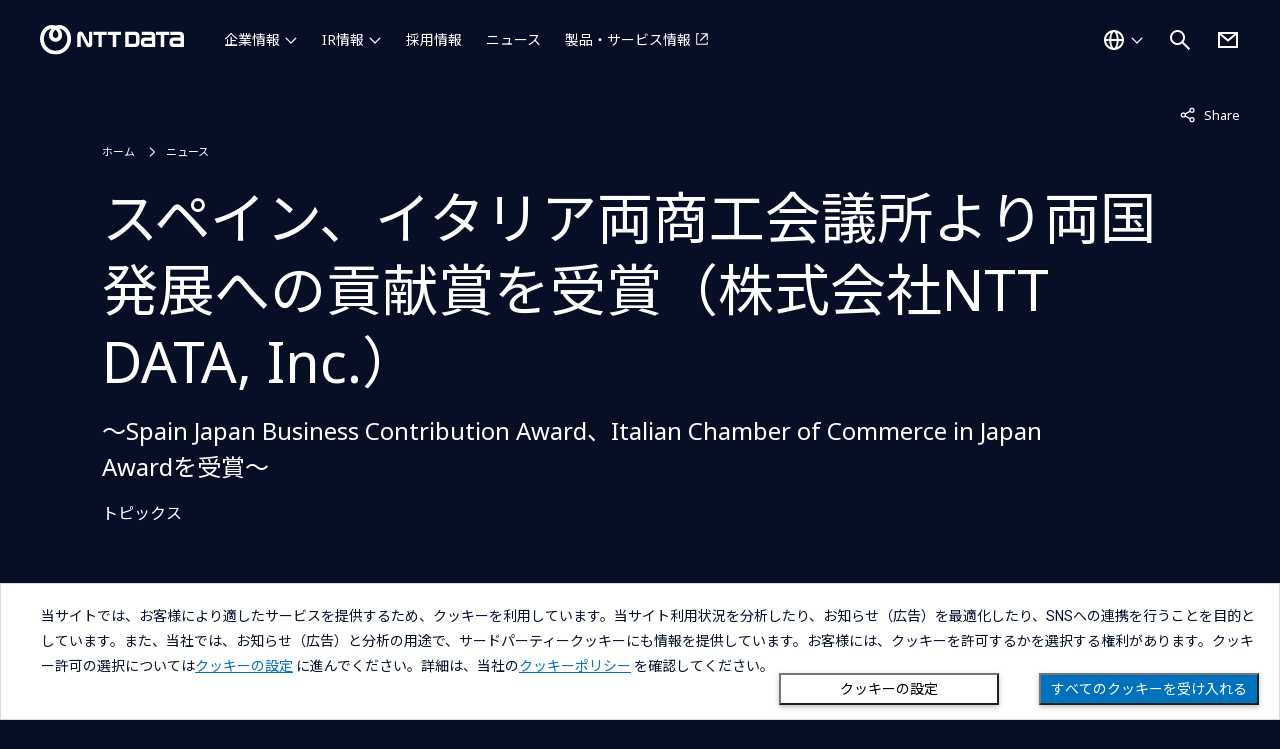

--- FILE ---
content_type: text/css
request_url: https://www.nttdata.com/styles/global-country-selector.css
body_size: 2197
content:
#countrySelectorModal .modal-dialog {
    position: fixed !important;
    top: 0px;
    left: auto;
    right: 0px;
    width: 100%;
    height: 100%;
}

.country-selector-modal-content {
    border-radius: 0.375rem !important;
    border: 1px solid rgba(255, 255, 255, 0.60);
    background: #070F26 !important;
    box-shadow: 0px 4px 36px 0px rgba(0, 0, 0, 0.25);
    left: auto;
    right: 10px;
    width: 436px;
    height: 96vh;
    overflow-y: hidden;
    overflow-x: auto;
    position: fixed !important;
}

.newCountry-selector_logo {
    background: url(https://dam-americas.nttdata.com/api/public/content/globallogowhitergb?v=e5e3e553);
    width: 230px;
    height: 64px;
    background-repeat: no-repeat;
    position: fixed;
    top: 16px;
    left: 16px;
}

.newCountry-selectorBg_overlay {
    background-image: linear-gradient(0deg, rgba(7, 15, 38, 0.58) 0%, rgba(7, 15, 38, 0.58) 100%), url(https://dam-americas.nttdata.com/api/public/content/globalbg?v=2a4137b6);
    background-repeat: no-repeat;
    width: 100%;
    height: 100vh;
    position: fixed;
    top: 0px;
    right: 0px;
    left: 0px;
    bottom: 0px;
}

#country_list_container {
    width: 100%;
}

#Opcos_countryContainer {
    width: 385px;
    height: calc(100vh - 16.5%);
    overflow-y: auto;
}

.new_countrySelect-container {
    padding: 2.5rem 0px 2.5rem 2.5rem;
    display: flex;
    width: 100%;
    flex-direction: column;
    justify-content: flex-start;
    align-items: flex-start;
    height: 96vh;
}

.new_countrySelect-header {
    font-family: 'Noto Serif';
    font-size: 24px;
    font-style: normal;
    font-weight: 400;
    color: white;
    display: flex;
    flex-direction: row;
    justify-content: space-between;
    margin-bottom: 30px;
    width: 100%;
    padding-right: 2.5rem;
}

.new_countrySelect-header > span {
    display: inline-block;
}

.new_countrySelect-header > span > i {
    color: white;
    opacity: 0.6;
    cursor: pointer;
}

.new_countrySelect-inputArea {
    width: 100%;
    margin-bottom: 32px;
    padding-right: 2.5rem;
}

.new_countrySelect-inputArea label {
    height: 0px;
    color: white;
    margin: 0px;
    display: block;
}

.new_countrySelect-inputArea input#inputCountry {
    width: 100%;
    padding: 0px 24px;
    height: 65px;
    background-color: #070F26;
    color: #fff;
    border-radius: 0.375rem;
    border: 1px solid rgba(255, 255, 255, 0.60);
    box-shadow: 0px 4px 40px 0px #070F26;
    font-size: 16px;
    font-weight: 400;
    font-family: 'Noto Sans', sans-serif;
    font-style: normal;
    line-height: 120%; /* 1.2rem */
}

.new_countrySelect-suggestArea {
    display: flex;
    flex-direction: column;
    justify-content: flex-start;
    align-items: flex-start;
    color: white;
    width: 100%;
    overflow-y: auto;
    height: calc(100vh - 12%);
    margin-top: 3px;
}

.new_countrySelect-CurrentLabel, .new_countrySelect-OpcosCurrentSelect {
    display: flex;
    width: 100%;
    padding-right: 15px;
    margin-bottom: 17px;
}

.new_countrySelect-suggestArea .new_countrySelect-title {
    font-size: 16px;
    font-weight: 700;
    font-family: 'Noto Sans', sans-serif;
    font-style: normal;
    padding: 10px 24px;
    color: white;
    width: 100%;
    margin: 0;
}

.new_countrySelect-title a, .new_countrySelect-title a:hover {
    color: white;
    width: 100%;
    margin: 0;
    cursor: text;
}

.new_countrySelect-title a:focus {
    color: #fff;
}

.new_countrySelect-suggestArea .new_countrySelect-suggestArea-cntr, .new_countrySelect-currentCountry-cntr {
    display: flex;
    flex-direction: column;
    width: 100%;
    font-size: 16px;
    padding-right: 1rem;
    cursor: pointer;
    margin-top: 1px;
}

.new_countrySelect-currentCountry-cntr .countryDetail {
    border-radius: 0.375rem;
    border: 1px solid #FFF;
    background: #2E404D;
    display: block;
    padding: 20px 24px;
}

.new_countrySelect-suggestArea-cntr div.countryDetail,
.new_countrySelect-suggestArea-cntr button.countryDetail {
    display: block;
    border: 1px solid #070F26;
    padding: 20px 24px;
    width: 100%;
    cursor: pointer;
    margin-left: 1px;
    margin-bottom: 2px;
}

.new_countrySelect-suggestArea-cntr .countryDetail i, .new_countrySelect-currentCountry-cntr .countryDetail i {
    color: white;
    float: right;
    margin: 8px 0px 0px 0px;
}

.new_countrySelect-suggestArea .new_countrySelect-suggestArea-cntr .countryDetail:hover {
    border-radius: 0.375rem;
    background: rgba(46, 64, 77, 0.60);
}

.new_countrySelect-suggestArea-cntr .countryDetail img, .new_countrySelect-currentCountry-cntr .countryDetail img {
    width: 20px;
    height: 15px;
    margin: 0px 16px 0px 0px;
}

.new_countrySelect-suggestArea-cntr .countryDetail span, .new_countrySelect-currentCountry-cntr .countryDetail span {
    margin: 0px 16px 0px 0px;
    color: white;
    font-size: 16px;
}

.new_countrySelect-suggestArea-cntr .countryDetail strong {
    pointer-events: none;
}

    .new_countrySelect-suggestArea-cntr .countryDetail span.country_SelectLanguage, .new_countrySelect-currentCountry-cntr .countryDetail span.country_SelectLanguage {
        margin: 0px;
        opacity: 0.6;
    }

.new_countrySelect-notAvailable {
    padding: 0px 6.5rem 0px 4.5rem;
    display: flex;
    flex-direction: column;
    justify-content: center;
    font-size: 16px;
    text-align: center;
}

.new_countrySelect-notAvailable p {
    color: white;
    text-align: center;
    line-height: normal;
    margin-bottom: 32px;
    font-size: 16px;
}

.new_countrySelect-notAvailable button {
    width: auto;
    background: none;
    border: none;
    outline: 0;
    color: #FFC400;
    font-family: 'Noto Sans', sans-serif;
    font-weight: 700;
}

.new_countrySelect-notAvailable button i {
    display: inline-block;
    margin-left: 7px;
}

.new_countrySelector_Inputcntr {
    display: flex;
    position: relative;
    width: 100%;
}

.new_countrySelector_Inputcntr button {
    position: absolute;
    width: 20px;
    height: 100%;
    display: flex;
    font-size: 30px;
    align-items: center;
    left: auto;
    right: 15px;
    cursor: pointer;
}

.new_countrySelector_Inputcntr span.country_search i {
    opacity: 0.6;
    color: white;
    font-size: 22px;
    right: 15px;
    height: 20px;
}

.new_countrySelector_Inputcntr span.country_search_close i {
    opacity: 1;
    color: white;
    right: 20px;
    font-size: 24px;
}


.opCos-section {
    width: 99%;
    height: 100%;
    overflow-y: auto;
}

.opCos-Cntr {
    margin-bottom: 20px;
    color: white !important;
    border-radius: 0.375rem;
    border: 1px solid rgba(255, 255, 255, 0.60);
    box-shadow: 0px 4px 24px 0px rgba(0, 9, 21, 0.15);
    display: flex;
    padding: 1.5rem;
    flex-direction: column;
    align-items: flex-start;
    gap: 1.5rem;
    align-self: stretch;
    width: 92.5%;
}

.opCos-Cntr:hover {
    border-radius: 0.375rem;
    background: linear-gradient(0deg, rgba(46, 64, 77, 0.50) 0%, rgba(46, 64, 77, 0.50) 100%), #070F26;
    box-shadow: 0px 4px 24px 0px rgba(0, 9, 21, 0.15);
    border-color: rgba(46, 64, 77, 0.50);
}

.opCos-Cntr h5 {
    align-items: stretch;
    color: #ffffff !important;
    display: flex;
    width: 100%;
    font-family: "Noto Sans", serif !important;
    font-size: 16px;
    font-style: normal;
    font-weight: 700 !important;
}

.opCos-Cntr p {
    align-items: stretch;
    color: #FFF;
    font-size: 14px;
    font-style: normal;
    font-weight: 400;
}

.opCos-Cntr a {
    color: #FFC400 !important;
    font-size: 16px;
    font-style: normal;
    font-weight: 700;
}

.new_countrySelect-OpcosCurrentSelect {
    width: 92%;
    color: white;
    font-size: 16px;
    border-radius: 0.375rem;
    border: 1px solid #FFF;
    background: #2E404D;
    display: block;
    padding: 20px 24px;
}

.new_countrySelect-OpcosCurrentSelect img {
    width: 20px;
    height: 15px;
    margin: 0px 16px 0px 0px;
}

.new_countrySelect-OpcosCurrentSelect .countryName {
    margin: 0px 16px 0px 0px;
    color: white;
    font-size: 16px;
}

.new_countrySelect-OpcosCurrentSelect .country_SelectLanguage {
    margin: 0px;
    opacity: 0.6;
}

.new_countrySelect-OpcosCurrentSelect i {
    color: white;
    float: right;
    margin: 3px 0px 0px 0px;
    font-size: 24px;
    cursor: pointer;
}

.setOpCosDisplayNone {
    display: none;
}

.setOpCosDisplayVisible {
    display: block;
}

@media (max-width: 767px) {
    .newCountry-selectorBg_overlay, .newCountry-selector_logo {
        display: none;
    }

    .country-selector-modal {
        top: 10px;
        width: 95%;
        height: 99vh;
        right: 10px;
        left: 10px;
        margin: 0px auto;
    }
}

@media (min-width: 768px) {
    .country-selector-modal {
        /* top: 0px;
        width: 436px;
        height: 99vh;
        right: 10px;
        left: auto; */
        width: 100%;
        height: 100%;
        position: fixed !important;
    }
}
.new_countrySelect-container button {
    background: transparent;
    border: 0px;
    padding: 0px;
}

.tab-container{
	margin: 0px;
	background-color: transparent;
	padding: 0%;
}
.tab-menu ul{
    margin: 0px;
    padding: 0px;
}
.tab-menu ul li{
	list-style-type: none;
	display: inline-block;
}
.tab-menu ul li a{
	text-decoration: none;
	color: #ffffff;
	border-bottom: 4px solid #070F26;
	padding: 0px;
    margin: 3px 35px 24px 3px;
    display: inline-block;
}
.tab-menu ul li a.active-a{
    border-bottom: 4px solid #FFC400;
}
.tab{
	display: none;
}
.tab-active{
	display: block;
}

.Opcos_countryWrapper {
    width: calc(100% - 5px);
    scrollbar-width: 12px;
    scrollbar-color: rgba(255, 255, 255, 0.60);
}

.Opcos_countryWrapper::-webkit-scrollbar {
    background: #070f26;
    width: 24px;
}

.Opcos_countryWrapper::-webkit-scrollbar-thumb {
    border-radius: 12px;
    background: rgba(255, 255, 255, 0.60);
    border: 6px solid transparent;
    background-clip: padding-box;
    box-sizing: border-box;
}
.Opcos_countryWrapper::-webkit-scrollbar-track {
    margin-top: 4px;
    margin-bottom: 4px;
}

--- FILE ---
content_type: text/javascript
request_url: https://nexus.ensighten.com/uw-nttdata/prod/serverComponent.php?namespace=Bootstrapper&staticJsPath=nexus.ensighten.com/uw-nttdata/prod/code/&publishedOn=Thu%20Jun%2026%2001:22:32%20GMT%202025&ClientID=2776&PageID=https%3A%2F%2Fwww.nttdata.com%2Fglobal%2Fja%2Fnews%2Finformation%2F2022%2F121400%2F
body_size: 75
content:

Bootstrapper._serverTime = '2026-01-19 14:26:30'; Bootstrapper._clientIP = '3.145.109.185'; Bootstrapper.callOnPageSpecificCompletion();Bootstrapper.setPageSpecificDataDefinitionIds([]);

--- FILE ---
content_type: image/svg+xml
request_url: https://www.nttdata.com/global/ja/-/media/assets/images/icon/white/mail.svg?iar=0&rev=96f83af910214caf988c9e290fe92375
body_size: 187
content:
<svg width="24" height="24" viewBox="0 0 24 24" fill="none" xmlns="http://www.w3.org/2000/svg">
<path d="M2 4V20H22V4H2ZM18.238 6L12 11.2L5.76196 6H18.238ZM4 18V7.135L12 13.802L20 7.135V18H4Z" fill="white"/>
</svg>


--- FILE ---
content_type: application/x-javascript
request_url: https://www.nttdata.com/global/ja/-/media/assets/js/common.js?rev=d8d5f672bee346b393a1b5996d6f31f6
body_size: 15343
content:
function selectorOpen(e){$countrySelectorLink=e.target?$(e.target):$(e),$countrySelectorLink.attr("tabindex","0");const t=$(".country-selector-modal");$(".l-wrapper").addClass("is-country-selector-open"),$(".l-header-ed23__country-btn").attr("aria-expanded","true"),t.attr("aria-hidden","false"),setTimeout(function(){t.focus()},0)}function selectorClose(){$(".l-wrapper").removeClass("is-country-selector-open"),$(".l-header-ed23__country-btn").attr("aria-expanded","false"),$(".country-selector-modal").attr("aria-hidden","true"),setTimeout(function(){$countrySelectorLink.focus(),$countrySelectorLink.removeAttr("tabindex"),$countrySelectorLink=""},0)}function getHeight(){let e=0,t=0,i=$(".countryInitialModal-content .countryInitialModal-title").innerHeight(),n=$(".countryInitialModal-content .tab-menu").innerHeight(),s=$(".countryInitialModal-content .countryInitialModal-footer").innerHeight(),a=$(".countryInitialModal-content .countryInitialModal-body .tab-menu li.active > a").attr("href");$("#countryInitialModalDialog .tab-content:not("+a+")").css({display:"block",visibility:"hidden",height:"auto"}),$("#countryInitialModalDialog .tab-content").each(function(){t=$(this).find(".card__wrap--inner").innerHeight()}),e<t&&(e=t);let o=172+i+n+s+e;$(".countryInitialModal-content").css("height",o),$(".countryInitialModal-content .container-card").css({height:e,"overflow-y":"auto","overflow-x":"hidden"}),$("#countryInitialModalDialog .tab-content:not("+a+")").css({display:"none",visibility:"",height:""}),$(a).css("display","block")}(function(e){function t(){return m.indexOf("msie")>0||m.indexOf("trident")>0?"ie":m.indexOf("edge")>0?"edge":m.indexOf("chrome")>0?"chrome":m.indexOf("safari")>0?"safari":m.indexOf("safari")>0?"safari":m.indexOf("firefox")>0?"firefox":void 0}function i(){e(".l-header-ed23__nav-main__item").each(function(){e(this).find("ul").length||e(this).find("a").hasClass("c-btn-text-external")||e(this).addClass("is-no-icon")})}function n(){e(".l-header-ed23__nav-main__second-item__low-title").each(function(t){window.matchMedia("(min-width: 1250px)").matches?(e(this).next().removeAttr("id"),e(this).replaceWith('<span class="l-header-ed23__nav-main__second-item__low-title">'+e(this).text()+"</span>")):(e(this).next().attr("id","toggle-ul-"+(t+1)),e(this).replaceWith('<button type="button" aria-controls="toggle-ul-'+(t+1)+'" aria-expanded="false" class="l-header-ed23__nav-main__second-item__low-title">'+e(this).text()+"</button>"))})}function s(){e(".is-wrapped-item:not(.l-header-ed23__nav-main__second-item--large)").each(function(){let t=e(this).prev();t.hasClass("l-header-ed23__nav-main__second-item--large")||(t.wrap('<li class="l-header-ed23__nav-main__second-item is-wrap"><ul></ul></li>'),e(this).insertAfter(t))})}function a(){const t=e(".l-header-ed23"),i=e(".l-header-ed23__ico-menu > button");t.removeClass("is-menu-open"),e(".l-header-ed23__nav-main__item").removeClass("is-open"),e(".l-header-ed23__nav-main__item > button").attr("aria-expanded","false"),window.matchMedia("(max-width: 1249px)").matches&&(e(".l-header-ed23__nav-main__second-item").removeClass("is-open"),e(".l-header-ed23__nav-main__second-item > button").attr("aria-expanded","false"),i.attr("aria-expanded","false"),t.hasClass("is-jp")?i.attr("aria-label","メニューを開く"):i.attr("aria-label","Menu Open")),setTimeout(function(){i.focus()},0)}function o(){const t=e(".l-header-ed23__search-btn");e(".l-header-ed23").removeClass("is-search-open"),t.attr("aria-expanded","false"),setTimeout(function(){t.focus()},0)}function r(e,t){t||(t=window.location.href);var i=t.match(new RegExp("[?&]"+e+"=(.*?)(&|$|#)"));return null==i?"":decodeURIComponent(i[1])}function c(t,i,n={clampLines:!0}){const s=[];for(let n=1;n<=i;n++){const i=String(n).padStart(2,"0"),a=`${t}${i}`;e(`.${a}`).length&&s.push(a)}return s.slice(0,-1).forEach(t=>{e(`.${t}`).matchHeight()}),s.length>0&&e(`.${s.at(-1)}`).matchHeight(n),s}function l(){const t="js-match-height-",i=10;c(t,i),setTimeout(()=>{e(".js-match-height").matchHeight()},0)}function d(t){"news_site_all"===t||"news_site_group"===t||"news_site_data"===t||"news_site_Inc"===t?e(`input[id="${t}"]`).focus():"all"===t?e(".js-filter-all-button").focus():e(`button[data-filter="${t}"]`).focus(),f=""}function h(t,i){"group"===i?(e('[data-filter="filterSource"]').find('input[type="checkbox"]:checked').prop("checked",!1),t.prop("checked",!0),f=t.attr("id")):"category"===i||"year"===i?f=t.closest(".p-block-filter-select").siblings("button").data("filter"):"all-button"===i&&(f=t.data("filter"))}e(window),window.matchMedia("(max-width: 767px)");const u=e("body");let p="",f="";var m=window.navigator.userAgent.toLowerCase();e(function(){var t=e(window).width();e(document).on("click",".l-header__nav > ul > li:not(.is-no-menu) > span, .l-header__nav > ul > li:not(.is-no-menu) > a",function(t){if(window.matchMedia("(min-width: 1360px)").matches){t.preventDefault();var i=e(this).parent().index();e(".l-header").addClass("is-menu-open"),e(".l-header__nav > ul > li").removeClass("is-open"),e(this).parent().addClass("is-open"),e(".l-header__menu-nav > ul > li").removeClass("is-open"),e(".l-header__menu-nav > ul > li").eq(i).addClass("is-open")}}),e(document).on("click",function(t){window.matchMedia("(min-width: 1360px)").matches&&(!e(".l-header").hasClass("is-menu-open")||e(t.target).closest(".l-header__nav").length||e(t.target).closest(".l-header__menu").length||(e(".l-header").removeClass("is-menu-open"),e(".l-header__nav > ul > li").removeClass("is-open"),e(".l-header__menu-nav > ul > li").removeClass("is-open"))),!e(".l-header").hasClass("is-search-open")||e(t.target).closest(".l-header__ico-search").length||e(t.target).closest(".l-header__search__inner").length||e(".l-header").removeClass("is-search-open")}),e(window).on("resize",function(){setTimeout(function(){t!=e(window).width()&&(e(".l-header").removeClass("is-menu-open"),e(".l-header__nav > ul > li").removeClass("is-open"),e(".l-header__menu-nav ul li").removeClass("is-open"),e(".l-header").removeClass("is-search-open"),window.matchMedia("(min-width: 1360px)").matches&&e(".l-header__menu-nav > ul > li a[onclick]").each(function(){e(this).attr("onclick","")}),t=e(window).width())},0)})}),e(function(){function t(){window.matchMedia("(max-width: 1359px)").matches&&(e(".l-header__menu-nav li").each(function(){e(this).find("ul").length||e(this).addClass("is-no-icon")}),e(".l-header__menu-nav > ul > li a").each(function(){e(this).parent().find("ul").length&&e(this).attr("onclick","return false;")}))}var i=e(window).width();t(),e(document).on("click",".l-header__ico-menu",function(){window.matchMedia("(max-width: 1359px)").matches&&(e(".l-header").removeClass("is-search-open"),e(".l-header").toggleClass("is-menu-open"))}),e(document).on("click",".l-header__menu-nav > ul > li:not(.is-no-icon) > a, .l-header__menu-nav > ul > li:not(.is-no-icon) > span, .l-header__menu-nav > ul > li > ul > li:not(.is-no-icon) > a, .l-header__menu-nav > ul > li > ul > li:not(.is-no-icon) > span",function(t){window.matchMedia("(max-width: 1359px)").matches&&(t.preventDefault(),e(this).parent().toggleClass("is-open"),e(this).next().slideToggle())}),e(window).on("resize",function(){setTimeout(function(){i!=e(window).width()&&(e(".l-header").removeClass("is-open"),e(".l-header__menu-nav li.is-open").removeClass("is-open"),e(".l-header__menu-nav ul").css({display:""}),window.matchMedia("(max-width: 1359px)").matches&&t(),i=e(window).width())},0)})}),e(function(){e(document).on("click",".l-header__ico-search",function(){e(".l-header").removeClass("is-menu-open"),e(".l-header").addClass("is-search-open"),e(".l-header__search-form__select").removeClass("is-show"),e(".p-content-header__overlay").removeClass("is-show"),e(".l-header.is-search-open").length&&e("#headerSearchForm.l-header__search-form").find(".l-header__search-form__input").focus()}),e(window).keyup(function(t){27==t.keyCode&&e(".l-header").hasClass("is-search-open")&&e(".l-header").removeClass("is-search-open")})}),e(function(){e("#search-box").on("input",function(){let t=e("#search-box").val().length;t>0?e(this).siblings(".l-header__search-form__close").css("display","block"):e(this).siblings(".l-header__search-form__close").css("display","none")}),e("#search-box-404").length&&e("#search-box-404").on("input",function(){let t=e("#search-box-404").val().length;t>0?e(this).siblings(".l-header__search-form__close").css("display","block"):e(this).siblings(".l-header__search-form__close").css("display","none")}),e("#headerSearchForm .l-header__search-form__close").on("click",function(){e(this).siblings(".l-header__search-form__input").val(""),e(this).css("display","none"),e(this).parent().siblings(".l-header__search-form__select").removeClass("is-show"),e(this).siblings(".l-header__search-form__input").focus(),e(this).removeClass("is-show")}),e("#SearchForm404 .l-header__search-form__close, #searchFormSearchResult .c-close-search-result").on("click",function(){e(this).siblings(".l-header__search-form__input").val(""),e(this).css("display","none"),e(this).parent().siblings(".l-header__search-form__select").removeClass("is-show"),e(this).siblings(".l-header__search-form__input").focus(),e(this).removeClass("is-show"),e(".p-content-header__overlay").removeClass("is-show"),e(this).parent().parent().removeClass("is-suggest"),u.removeClass("is-fixed"),u.css({height:"","overflow-y":""}),u.css("top",""),window.scrollTo(0,-1*parseInt(p||"0"))}),e(".p-content-header__overlay").on("click",function(){e(this).removeClass("is-show"),e(this).prev().find(".l-header__search-form__select").removeClass("is-show"),e(this).siblings(".is-suggest").removeClass("is-suggest"),u.removeClass("is-fixed"),u.css({height:"","overflow-y":""}),u.css("top",""),window.scrollTo(0,-1*parseInt(p||"0"))}),window.onpageshow=function(){e("header").removeClass("is-search-open")}}),e(".l-header-ed23__nav-main__second-item__low-title").length>0&&i(),e(".l-header-ed23__nav-main__second-item__low-title").length>0&&n(),e(".is-wrapped-item").length>0&&s(),e(window).on("resize",function(){n(),setTimeout(function(){e(".l-header-ed23").hasClass("is-menu-open")&&a(),navigator.userAgent.match(/Android/)||e(".l-header-ed23").hasClass("is-search-open")&&o()},0)}),e(document).on("click",function(t){e(".l-header-ed23").hasClass("is-menu-open")&&(window.matchMedia("(min-width: 1250px)").matches?e(t.target).closest(".l-header-ed23__nav-main__item").length||e(t.target).closest(".l-header-ed23__ico-menu").length||a():e(t.target).closest(".l-header-ed23__nav").length||e(t.target).closest(".l-header-ed23__ico-menu").length||a()),!e(".l-header-ed23").hasClass("is-search-open")||e(t.target).closest(".l-header-ed23__ico-search").length||e(t.target).closest(".l-header-ed23__search").length||o()}),e(window).keyup(function(t){27==t.keyCode&&(e(".l-header-ed23").hasClass("is-menu-open")?a():e(".l-header-ed23").hasClass("is-search-open")&&o())});const v=e(".l-header-ed23__nav-main__item");v.focusin(function(){!e(this).hasClass("is-open")&&window.matchMedia("(min-width: 1250px)").matches&&(e(".l-header-ed23").removeClass("is-menu-open"),v.removeClass("is-open"),e(".l-header-ed23__nav-main__item > button").attr("aria-expanded","false"))}),e(document).on("click",".l-header-ed23__nav-main__item > button",function(){e(this).parent().toggleClass("is-open"),window.matchMedia("(min-width: 1250px)").matches&&(e(this).parent().siblings().removeClass("is-open"),e(this).parent().siblings().find("button").attr("aria-expanded","false"),e(this).parent().hasClass("is-open")||e(this).parent().siblings().hasClass("is-open")?e(".l-header-ed23").addClass("is-menu-open"):e(".l-header-ed23").removeClass("is-menu-open")),e(this).parent().hasClass("is-open")?e(this).attr("aria-expanded","true"):e(this).attr("aria-expanded","false")});var g=e(window).width();e(document).on("click",".l-header-ed23__nav-main__item > button",function(){window.matchMedia("(min-width: 1250px)").matches&&e(this).siblings().find(".l-header-ed23__nav-main__second-item--large").length&&(e(this).siblings().find(".l-header-ed23__nav-main__second").css("padding-top","82px"),e(this).siblings().find(".l-header-ed23__nav-main__second__side").css("margin-top","82px"),e(this).siblings().find(".l-header-ed23__nav-main__second--4column").length?e(this).siblings().find(".l-header-ed23__nav-main__second-item:has(.l-header-ed23__nav-main__second-item > ul):nth-child(5)").addClass("u-mt-0"):e(this).siblings().find(".l-header-ed23__nav-main__second-item:has(.l-header-ed23__nav-main__second-item > ul):nth-child(4)").addClass("u-mt-0"))}),e(window).on("resize",function(){setTimeout(function(){g!=e(window).width()&&(window.matchMedia("(min-width: 1250px)").matches?(e(".l-header-ed23__nav-main__second").css("padding-top","0"),e("#navigation").attr("tabindex","-1")):e(".l-header-ed23__nav-main__second").css("padding-top","10px"),g=e(window).width())},0)}),e(document).on("click",".l-header-ed23__ico-menu",function(){window.matchMedia("(max-width: 1249px)").matches&&(e(".l-header-ed23").toggleClass("is-menu-open"),e(".l-header-ed23").hasClass("is-menu-open")?(e(".l-header-ed23__ico-menu > button").attr("aria-expanded","true"),e(".l-header-ed23").hasClass("is-jp")?e(".l-header-ed23__ico-menu > button").attr("aria-label","メニューを閉じる"):e(".l-header-ed23__ico-menu > button").attr("aria-label","Menu Close"),e("#navigation").attr("tabindex","0"),setTimeout(function(){e("#navigation").focus()},0)):a())}),e(document).on("click",".l-header-ed23__nav-main__second-item > button",function(){window.matchMedia("(max-width: 1249px)").matches&&(e(this).parent().toggleClass("is-open"),e(this).parent().hasClass("is-open")?e(this).attr("aria-expanded","true"):e(this).attr("aria-expanded","false"))}),e(document).on("click",".l-header-ed23__search-btn",function(){e(".l-header-ed23").addClass("is-search-open"),e(".l-header-ed23__search-btn").attr("aria-expanded","true"),e(".l-header__search-form__select").removeClass("is-show"),e(".p-content-header__overlay").removeClass("is-show"),e(this).siblings(".l-header-ed23__search__inner").children(".p-content-header__overlay").addClass("is-show"),e("#search .l-header__search-form").find(".l-header__search-form__input").focus()}),window.onpageshow=function(){e(".l-header-ed23__search-btn").attr("aria-expanded","false")},e(function(){const t=e(".p-content-header__mv").get(0);e(".js-header__movie--switch-play").on("click",function(){t.play(),e(".js-header__movie--switch-play").hide(),e(".js-header__movie--switch-pause").show()}),e(".js-header__movie--switch-pause").on("click",function(){t.pause(),e(".js-header__movie--switch-pause").hide(),e(".js-header__movie--switch-play").show()})}),e(function(){function t(){e(window).scrollTop()>0?e(".l-footer__page-top").addClass("is-scroll"):e(".l-footer__page-top").removeClass("is-scroll"),window.matchMedia("(min-width: 768px)").matches&&e(".l-footer__lower").length&&(e(window).scrollTop()+e(window).outerHeight()>e(".l-footer__lower").offset().top?e(".l-footer__page-top").addClass("is-bottom"):e(".l-footer__page-top").removeClass("is-bottom"))}t(),e(window).on("scroll",function(){t()})}),e(function(){if(e(".l-footer__upper__country").length>0){let t=location.pathname;t.match("/jp/ja/")&&e(".l-footer__upper__country").addClass("is-regional");let i=e(".l-footer__upper__logo").find("img").attr("src");i.match("dynamic")&&e(".l-footer__upper__country").addClass("is-regional")}}),e(function(){function t(e,t,i){i.forEach(i=>{if(e.hasClass(i)){const i=e.find("span");i.eq(0).toggle(!t),i.eq(1).toggle(t)}})}function i(t){t.forEach(t=>{e(`.${t}`).each(function(){e(this).find("span:last-of-type").hide()})})}e(document).on("click",".c-btn-accordion > *:first-child",function(){e(this).closest(".c-btn-accordion").toggleClass("is-open"),e(this).closest(".c-btn-accordion").children("*:last-child").slideToggle(),e(this).closest(".c-btn-accordion").find("js-stycky-current-nav")&&(e(this).closest(".c-btn-accordion").hasClass("is-open")?e(this).closest(".c-btn-accordion").find(".js-sticky-current-nav").attr("aria-expanded","true"):e(this).closest(".c-btn-accordion").find(".js-sticky-current-nav").attr("aria-expanded","false"))});const n=["js-accordion-btn--toggle-text","js-accordion-btn--our-service","js-accordion-btn--resource-library","js-accordion-btn--our-partners-image","js-accordion-btn--our-partners-panel","js-accordion-btn--our-tools-platforms","js-accordion-btn--case-studies","js-accordion-btn--list-link"];i(n),e(document).on("click",".js-accordion-btn",function(){const i=e(this),s=i.closest(".js-accordion"),a=s.find(".js-accordion-open"),o=!s.hasClass("is-open");s.toggleClass("is-open"),a.slideToggle(),a.attr("tabindex",o?"0":"-1"),i.attr("aria-expanded",o?"true":"false"),t(i,o,n),o?setTimeout(()=>a.focus(),0):i.focus()})}),e(function(){e(document).on("click",".js-modal",function(){const t=e(this).attr("href").replace("#",""),i=e(`.p-modal[id=${t}]`),n=e(`.p-modal[id=${t}] .p-modal__inner`);return i.attr("role","dialog"),i.attr("aria-modal","true"),i.attr("aria-hidden","false"),i.fadeIn().css("display","flex"),n.attr("tabindex","0"),setTimeout(function(){n.focus()},0),e(document).keydown(function(t){const n=i.find("a, button");if(e('.p-modal[aria-modal="true"]')){const e=document.activeElement,i=n[0],s=n[n.length-1],a=9===t.keyCode,o=t.shiftKey;!o&&a&&s===e&&(t.preventDefault(),i.focus()),o&&a&&i===e&&(t.preventDefault(),s.focus())}}),!1}),e(document).on("click",".p-modal, .p-modal__close",function(){const t=e(this).closest(".p-modal"),i=t.attr("id"),n=e(`.p-modal[id=${i}]`),s=e(`a[href="#${i}"]`);n.removeAttr("role aria-modal").attr("aria-hidden","true").fadeOut(),s.get(0).focus();const a=t.find(".c-youtube iframe");if(a.length){let e=a.attr("src").replace("autoplay=1","autoplay=0");a.attr("src","").attr("src",e)}}),e(document).on("click",".p-modal__inner",function(e){e.stopPropagation()})}),e(function(){e(".responsive").slick({dots:!0,infinite:!1,speed:300,slidesToShow:4,slidesToScroll:4,responsive:[{breakpoint:1024,settings:{slidesToShow:3,slidesToScroll:3,infinite:!0,dots:!0}},{breakpoint:600,settings:{slidesToShow:2,slidesToScroll:2}},{breakpoint:480,settings:{slidesToShow:1,slidesToScroll:1}}]})}),e(function(){function t(){e(".p-content-header").each(function(){e(this).css({height:""}),e(this).find(".p-content-header__img").css({height:""}),e(this).find(".p-content-header__inner > div").css({height:""});var t=e(this).find(".p-content-header__img").height(),i=e(this).find(".p-content-header__inner").outerHeight();(t<i||!e(this).find(".p-content-header__img").length)&&(e(this).css({height:i}),e(this).find(".p-content-header__img").css({height:i}))})}t(),e(window).on("resize",function(){t()})}),e(function(){e(".js-height-ie, .p-block--bg-img .p-block__inner, .p-block--bg-ntt-logo .p-block__inner, .c-btn-important, .c-btn-important-arrow, .c-btn-cta, .c-btn, .c-btn-arrow, .c-btn-download").each(function(){"ie"==t()&&e(this).css({height:e(this).outerHeight()})})}),e(function(){e(window).on("load",function(){setTimeout(function(){e(".p-lang-select__select__item[data-stt-active]").length&&e(".p-lang-select__text span").text(e(".p-lang-select__select__item[data-stt-active]").text())},0)}),e(document).on("click",".p-lang-select__text",function(){e(".p-lang-select").addClass("on")}),e(document).on("click",".p-lang-select__select__item",function(){e(".p-lang-select__text span").text(e(this).text()),e(".p-lang-select").removeClass("on");var t=e(this).text();setTimeout(function(){e(".p-lang-select__text span").text(t)},0)})}),e(function(){const t=e(".c-link-share"),i=e(".c-link-share-text"),n=e(".c-link-share-button"),s=e(".l-header").length?"Displaying":e(".l-header-ed23").hasClass("is-jp")?"表示中":"Displaying",a=e(".l-header").length?"Not displayed":e(".l-header-ed23").hasClass("is-jp")?"非表示中":"Not displayed";t.length&&i.find(".u-visually-hidden").text(a),e(document).on("click",function(o){e(o.target).closest(i).length&&!t.hasClass("is-open")?(t.addClass("is-open"),n.attr("aria-hidden","false"),n.attr("tabindex","0"),i.find(".u-visually-hidden").text(s)):!e(o.target).closest(n).length&&t.hasClass("is-open")&&(t.removeClass("is-open"),n.attr("aria-hidden","true"),n.attr("tabindex","-1"),i.find(".u-visually-hidden").text(a))}),e(document).on("click",".st-custom-button",function(){const t=e(this).data("network");var i="",n="",s=window.location.href,a=e("meta[property='og:title']").attr("content"),o=document.documentElement.clientHeight,r=document.documentElement.clientWidth;switch(t){case"facebook":i="menubar=no, toolbar=no, resizable=yes, scrollbars=no, height="+Math.min(500,.6*o)+", width="+Math.min(800,.8*r),n="//www.facebook.com/sharer.php?t="+a+"&u="+s;break;case"linkedin":i="menubar=no, toolbar=no, resizable=yes, scrollbars=yes, height="+Math.min(600,.6*o)+", width="+Math.min(800,.8*r);var c=encodeURIComponent("https://www.linkedin.com/shareArticle?title="),l=encodeURIComponent(a),d=encodeURIComponent(s);return n="//www.linkedin.com/uas/login?session_redirect="+c+encodeURIComponent(l+"&url="+d),void window.open(n,"_blank",i);case"twitter":i="menubar=no, toolbar=no, resizable=yes, scrollbars=yes, height="+Math.min(500,.6*o)+", width="+Math.min(800,.8*r),n="//twitter.com/share?text="+a+"&url="+s;break;case"line":i="menubar=no, toolbar=no, resizable=yes, scrollbars=yes, height="+Math.min(500,.6*o)+", width="+Math.min(350,.8*r),n="//line.me/R/msg/text/?"+s;break;case"email":var h="",u="I'd like to share a link with you",p=s;return void(location.href="mailto:"+h+"?subject="+u+"&body="+p);default:return}window.open(encodeURI(n),"_blank",i)})}),e(function(){function t(){e(".js-sticky .c-nav-link, .js-sticky > .p-block__inner > .c-nav-link-anchor, .js-sticky > .p-block__inner > .c-nav-link-anchor-outer").each(function(){window.matchMedia("(max-width: 1249px)").matches&&i>=1250?(e(this).closest(".p-block__inner").addClass("c-btn-accordion"),e(this).before(`<button class="js-sticky-current-nav" title="${n}" aria-controls="anchor-links" aria-expanded="false">`+e(this).find("li:first-child > a").text()+`<span class="u-visually-hidden">${n}</span>`+"</button>"),e(this).css({display:"none"})):window.matchMedia("(min-width: 1250px)").matches&&i<1250&&(e(this).closest(".p-block__inner").removeClass("c-btn-accordion"),e(this).closest(".p-block__inner").removeClass("is-open"),e(this).prev().remove(),e(this).css({display:""}))})}let i=window.innerWidth;const n=e(".l-header-ed23").hasClass("is-jp")?"各記事へのリンクを表示する":"Display a link to each article";e(".js-sticky .c-nav-link, .js-sticky > .p-block__inner > .c-nav-link-anchor, .js-sticky > .p-block__inner > .c-nav-link-anchor-outer").length&&(window.matchMedia("(max-width: 1249px)").matches&&(e(".js-sticky .c-nav-link, .js-sticky > .p-block__inner > .c-nav-link-anchor").each(function(){e(this).closest(".p-block__inner").addClass("c-btn-accordion"),e(this).before(`<button class="js-sticky-current-nav" title="${n}" aria-controls="anchor-links" aria-expanded="false">`+e(this).find("li:first-child > a").text()+`<span class="u-visually-hidden">${n}</span>`+"</button>"),e(this).css({display:"none"})}),e(".js-sticky > .p-block__inner > .c-nav-link-anchor-outer").each(function(){e(this).closest(".p-block__inner").addClass("c-btn-accordion"),e(this).before(`<button class="js-sticky-current-nav" title="${n}">`+e(this).find(".c-nav-link-anchor li:first-child > a").text()+`<span class="u-visually-hidden">${n}</span>`+"</button>")})),i=window.innerWidth),e(document).on("click",".js-sticky > .p-block__inner .c-nav-link-anchor a",function(){window.matchMedia("(max-width: 1249px)").matches&&e(this).closest(".js-sticky").find(".js-sticky-current-nav").text(e(this).text()).trigger("click")}),e(window).on("resize",function(){e(".js-sticky .c-nav-link, .js-sticky > .p-block__inner > .c-nav-link-anchor, .js-sticky > .p-block__inner > .c-nav-link-anchor-outer").length&&(t(),i=window.innerWidth)})}),e(function(){let t;e(".js-form-radio-trigger").length&&(t=e(".js-form-radio-trigger").attr("name"),e(".js-form-radio-trigger").each(function(){if(e(this).prop("checked")){var t=e(this).closest("ul").find(".js-form-radio-trigger").index(this);e(this).closest("ul").nextAll(".js-form-radio-toggle").eq(t).addClass("is-active")}})),e(document).on("change",'input[type="radio"][name='+t+"]",function(){if(e(this).hasClass("js-form-radio-trigger")&&e(this).prop("checked")){e(".js-form-radio-toggle").removeClass("is-active");var t=e(this).closest("ul").find(".js-form-radio-trigger").index(this);e(this).closest("ul").nextAll(".js-form-radio-toggle").eq(t).addClass("is-active")}else e(".js-form-radio-toggle").removeClass("is-active")})}),e(function(){function t(){e(window).scrollTop()>=r&&0!=e(window).scrollTop()?(e(".l-header").addClass("is-scroll"),e(".l-header-ed23").addClass("is-scroll")):(e(window).scrollTop()<r||0==e(window).scrollTop())&&(e(".l-header").removeClass("is-scroll"),e(".l-header-ed23").removeClass("is-scroll")),e(window).scrollTop()>0?(e(".l-header").addClass("is-bg"),e(".l-header-ed23").addClass("is-bg")):(e(".l-header").removeClass("is-bg"),e(".l-header-ed23").removeClass("is-bg"))}function i(){e(window).scrollTop()+o>a&&e(window).scrollTop()>=r?(n.addClass("is-scroll"),n.removeClass("is-scroll-minus"),window.matchMedia("(min-width: 1250px)").matches?(o=80,s=n.outerHeight()+54):(o=70,s=n.find(".js-sticky-current-nav").outerHeight()+2),e(".js-sticky-dummy").length||n.before('<div class="js-sticky-dummy" style="height: '+s+'px">'+e(this).find("li:first-child > a").text()+"</div>")):e(window).scrollTop()+o>a&&e(window).scrollTop()<r?(n.addClass("is-scroll"),o=window.matchMedia("(min-width: 1250px)").matches?80:70):(n.removeClass("is-scroll"),n.removeClass("is-scroll-minus"),e(".js-sticky-dummy").remove(),o=window.matchMedia("(min-width: 1250px)").matches?80:70)}var n,s,a,o,r=0;if(0!=e(window).scrollTop()&&(r=e(window).scrollTop()),t(),e(".js-sticky").length){var c=0,l=0;n=e(".js-sticky"),a=n.offset().top,e(window).on("scroll",function(){l=e(this).scrollTop(),l>=c&&(e(".l-header").addClass("is-scroll"),e(".l-header-ed23").addClass("is-scroll")),l>=a?(e(".l-header").addClass("u-pos-absolute"),e(".l-header-ed23").addClass("u-pos-absolute"),e(".js-sticky").addClass("u-top-0")):(e(".l-header").removeClass("u-pos-absolute"),e(".l-header-ed23").removeClass("u-pos-absolute"),e(".js-sticky").removeClass("u-top-0")),e(".js-sticky").hasClass("is-scroll-minus")&&(e(".l-header-ed23").removeClass("u-pos-absolute"),e(".js-sticky").removeClass("u-top-0")),c=l}),o=window.matchMedia("(min-width: 1250px)").matches?80:70,i()}r=e(window).scrollTop(),e(window).on("scroll",function(){t(),e(".js-sticky").length&&i(),r=e(window).scrollTop()}),e(window).on("resize",function(){e(".js-sticky").length&&i(),r=e(window).scrollTop()})}),e(function(){e(".c-nav-link-anchor > li > a").on("click",function(t){t.preventDefault(),e(".c-nav-link-anchor > li > a").not(this).removeClass("selected"),e(this).addClass("selected").siblings().removeClass("selected")})}),e(function(){const t=e(".l-header-ed23").hasClass("is-jp")?"各記事へのリンクを表示する":"Display a link to each article";e(window).scroll(function(){var i=e(this).scrollTop(),n=e(".js-sticky-current-nav");e(".c-nav-link-anchor > li > a").each(function(){var s=e(this).attr("href"),a=e(s).offset().top,o=e(s).outerHeight();i>=a-240&&i<a+o?(e(this).addClass("selected").parent().siblings().find("a").removeClass("selected"),n.html(e(this).text()+`<span class="u-visually-hidden">${t}</span>`)):e(this).removeClass("selected")})})}),e(function(){e(document).on("click",'a[href^="#"]:not([href^="#modal"]):not([href^="#case"])',function(){if(e(this).attr("onclick")&&-1!=e(this).attr("onclick").indexOf("openModal"))return!1;if(e(this).attr("onclick")&&(-1!=e(this).text().indexOf("cookie")||-1!=e(this).text().indexOf("クッキー")))return!1;if(e(this).attr("onclick")&&-1!=e(this).attr("onclick").indexOf("selectorOpen"))return!1;if(e(this).closest("#countryInitialModalDialog").length)return!1;if(e(this).closest(".c-pagenation").length)return!1;if(e(this).closest(".p-search").length)return!1;if(e(this).closest(".p-careers-keyword").length)return!1;if(e(this).closest(".p-search__search-form__select").length)return!1;var t,i,n=500,s=e(this).attr("href"),a=e("#"==s||""==s?"html":s),o=0;return t=a.offset().top>e(window).scrollTop()?window.matchMedia("(max-width: 1249px)").matches?70:80:window.matchMedia("(max-width: 1249px)").matches?70:160,e(this).closest(".js-sticky").length&&(window.matchMedia("(max-width: 1249px)").matches?"relative"==e(this).closest(".js-sticky").css("position")?o=Math.round(e(this).closest(".js-sticky").find(".js-sticky-current-nav").outerHeight())+Math.round(e(this).closest(".js-sticky").find(".c-btn-accordion > *:last-child").outerHeight()):"fixed"==e(this).closest(".js-sticky").css("position")&&(o=Math.round(e(this).closest(".js-sticky").find(".js-sticky-current-nav").outerHeight())+2):"relative"==e(this).closest(".js-sticky").css("position")?o=e(this).closest(".js-sticky").outerHeight()-54:"fixed"==e(this).closest(".js-sticky").css("position")&&(o=e(this).closest(".js-sticky").outerHeight())),0==a.offset().top?i=Math.round(a.offset().top):a.offset().top>0&&!e(".js-sticky").length?i=Math.round(a.offset().top)-t:a.offset().top>0&&e(".js-sticky").length&&(i=Math.round(a.offset().top)-t-o),e("html, body").animate({scrollTop:i},n,"swing",function(){a.attr("tabindex","-1"),a.focus()}),!1})}),e(function(){var t="";t=e(".l-header-ed23").length>0?e(".l-header-ed23__logo"):e(".l-header__logo"),e(document).on("click",".js-page-top-button",function(){var i=500;return e("body,html").animate({scrollTop:0},i,"swing",function(){t.attr("tabindex","-1"),t.focus()}),!1})}),e(function(){function t(){if(clearTimeout(s),null!=i&&i.abort(),n)return!0;s=setTimeout(r.bind(),500)}2==window.performance.navigation.type&&e(".l-header__search-form__select").removeClass("is-show");let i=null,n=!1,s=null,a="",o="";const r=function(){let t=a.parent().next();const n=a.parent().parent(),s=n.siblings(".p-content-header__overlay"),r=100;let c=0;"search-box-404"!==o&&"content-header-search-box"!==o||n.hasClass("is-suggest")||(p=`-${parseInt(window.scrollY)}px`);const l=()=>{t=a.parent().next();const i=e(window).height();c=Math.round(n.offset().top+t.outerHeight()),c>=i-r?(u.css("top",""),u.removeClass("is-fixed"),u.css({height:c+r,"overflow-y":"hidden"}),window.scrollTo(0,-1*parseInt(p||"0"))):(u.css("top",p),u.addClass("is-fixed"),u.css({height:"","overflow-y":""}))};t.height()>24&&l(),-1!=window.location.href.indexOf("nttdata-renewal")?a.val().length>=3?("search-box"===o&&t.addClass("is-show"),"search-box-404"!==o&&"content-header-search-box"!==o||(t.addClass("is-show"),s.addClass("is-show"),n.addClass("is-suggest"),l())):("search-box"===o&&t.removeClass("is-show"),"search-box-404"!==o&&"content-header-search-box"!==o||(t.removeClass("is-show"),s.removeClass("is-show"),n.removeClass("is-suggest"),u.removeClass("is-fixed"),u.css("top",""),u.css({height:"","overflow-y":""}),window.scrollTo(0,-1*parseInt(p||"0")))):a.val().length>=3?(i=e.ajax({url:window.location.href,type:"POST",context:a,data:{scController:"Search",scAction:"GetSuggestions",searchKeyword:a.val()}}).done(i=>{t.replaceWith(e(i))}),t.addClass("is-show"),"search-box-404"!==o&&"content-header-search-box"!==o||(s.addClass("is-show"),n.addClass("is-suggest"),setTimeout(()=>{l()},500))):(t.removeClass("is-show"),"search-box-404"!==o&&"content-header-search-box"!==o||(s.removeClass("is-show"),n.removeClass("is-suggest"),u.removeClass("is-fixed"),u.css("top",""),u.css({height:"","overflow-y":""}),window.scrollTo(0,-1*parseInt(p||"0"))))};e("#search-box .l-header__search-form, #search-box-404 .l-header__search-form","#searchFormSearchResult").children("form").submit(function(){clearTimeout(s),null!=i&&i.abort(),n=!0}),e("#search-box, #search-box-404, #content-header-search-box").on("input",function(){a=e(this),o=e(this).attr("id"),t()})}),
e('.js-filter [data-filter="filterIndustries"], .js-filter [data-filter="filterServices"], .js-filter [data-filter="filterDate"], .js-filter [data-filter="filterCategories"], .js-filter [data-filter="filterLocations"], .js-filter [data-filter="filterRelated"]').each(function(){var t=!1;e(this).find('input[type="checkbox"]').each(function(){1==e(this).prop("checked")&&(t=!0)}),0==t&&(e(this).closest(".c-block").find(".c-block-event-listing-filter").length||e(this).find('input[type="checkbox"]:first').prop("checked",!0)),e(this).find('input[type="radio"]').each(function(){1==e(this).prop("checked")&&(t=!0)}),0==t&&(e(this).closest(".c-block").find(".c-block-event-listing-filter").length||e(this).find('input[type="radio"]:first').prop("checked",!0))});var w=new Array;e('.js-filter span[data-filter], .js-filter button:not([data-filter="filterDate"]):not(".js-filter-button")').each(function(){w.push(e(this).text())}),e(document).on("change",".c-category-filter",function(){var t;e(this).closest(".p-block-filter-select").find(".c-category-filter").prop("checked",!1),""==e(this).attr("data-id")?(e(this).prop("checked",!0),t=e('.js-filter [data-id=""]').index(this),e('.js-filter span[data-filter], .js-filter button:not([data-filter="filterDate"]):not(".js-filter-button")').eq(t).text(w[t]).removeClass("is-active")):(e(this).prop("checked",!0),t=e(this).closest(".p-block-filter-select").index('.p-block-filter-select:not("#filterDate")'),e('.js-filter span[data-filter], .js-filter button:not([data-filter="filterDate"]):not(".js-filter-button")').eq(t).text(e(this).next().text()).addClass("is-active"))}),e(document).on("click",".js-filter-all-button",function(){var t=0;e('.js-filter span[data-filter], .js-filter button[data-filter]:not([data-filter="filterDate"]):not(".js-filter-button")').each(function(){e(this).text(w[t]).removeClass("is-active"),t+=1})}),e(document).on("click",".js-filter li > button",function(){const t=e(this),i=t.closest(".js-filter").find("li > button"),n=t.attr("data-filter");t.hasClass("js-filter-all-button")?(e(".p-block-filter-select").removeClass("is-open"),i.removeClass("is-open"),i.not(".js-filter-all-button").attr("aria-expanded","false"),window.matchMedia("(min-width: 768px)").matches&&t.closest(".js-filter").css({"margin-bottom":""})):!1===t.hasClass("is-open")&&!0===i.not(t).hasClass("is-open")?(e(".p-block-filter-select").removeClass("is-open"),e('.p-block-filter-select[data-filter="'+n+'"]').addClass("is-open"),i.removeClass("is-open"),t.addClass("is-open"),i.not(".js-filter-all-button").attr("aria-expanded","false"),t.attr("aria-expanded","true"),window.matchMedia("(min-width: 768px)").matches&&t.closest(".js-filter").css({"margin-bottom":t.next().outerHeight()})):!0===t.hasClass("is-open")?(e('.p-block-filter-select[data-filter="'+n+'"]').removeClass("is-open"),t.removeClass("is-open"),t.attr("aria-expanded","false"),window.matchMedia("(min-width: 768px)").matches&&t.closest(".js-filter").css({"margin-bottom":""})):(e('.p-block-filter-select[data-filter="'+n+'"]').addClass("is-open"),t.addClass("is-open"),t.not(".js-filter-all-button").attr("aria-expanded","true"),window.matchMedia("(min-width: 768px)").matches&&t.closest(".js-filter").css({"margin-bottom":t.next().outerHeight()}))}),window.addEventListener("popstate",function(){window.location.search.length&&-1==window.location.search.indexOf("sc_mode=edit")&&window.location.reload()}),e(function(){e(document).on("click",".c-pagenation [data-navigate-to]",function(e){e.preventDefault(),window.scroll({top:0})}),e(document).on("change",".js-filter-items-displayed",function(){window.scroll({top:0})})}),e(function(){function t(t,i,n,s,a){var o=window.location.href.split("?")[0];e.ajax({url:o,type:"POST",context:this,data:{scController:"Search",scAction:"SearchResultsAjax",query:t,page:i,type:n,count:s,sort:a},success:function(r){if(e(".p-search-result").html(r),window.history&&window.history.pushState){var c={};c.query=t,""!=i&&(c.page=i),""!=n&&(c.type=n),""!=s&&(c.count=s),""!=a&&(c.sort=a);var l=""!=e.param(c)?"?"+e.param(c):"",d=o.split("/");d=d[d.length-1],d+=l,history.pushState(null,null,"./"+d)}}})}function i(i){const n=window.location.href,s=i.val(),a="",o=r("type",n),c=r("count",n),l=r("sort",n);t(s,a,o,c,l);const d=e(".p-content-header__lead").html();e(".p-content-header__lead").html(d.replace(/\"(.*?)\"/,'"'+i.val()+'"'))}const n=e("#searchFormSearchResult .c-input-search-result"),s=e("#searchFormSearchResult .c-button-search-result"),a=e("#searchFormSearchResult .c-close-search-result");n.length&&(""===n.val()?n.focus():a.css("display","block"),n.on("input",function(){n.val().length>0?a.css("display","block"):a.css("display","none")})),a.on("click",function(){n.val(""),e(this).css("display","none"),e(this).removeClass("is-show"),n.focus()}),e(document).on("keypress","#content-header-search-box",function(t){const n=t.keyCode||t.charCode||0;if(13==n){const t=e(this);i(t),t.parent().siblings(".l-header__search-form__select").removeClass("is-show"),e(".p-content-header__overlay").removeClass("is-show"),t.closest(".is-suggest").length&&(t.closest(".is-suggest").removeClass("is-suggest"),u.removeClass("is-fixed"),u.css("top",""),window.scrollTo(0,-1*parseInt(p||"0")))}}),s.on("click",function(){const t=e(this),n=t.siblings("#content-header-search-box");i(n),t.parent().siblings(".l-header__search-form__select").removeClass("is-show"),e(".p-content-header__overlay").removeClass("is-show"),t.closest(".is-suggest").length&&(t.closest(".is-suggest").removeClass("is-suggest"),u.removeClass("is-fixed"),u.css("top",""),window.scrollTo(0,-1*parseInt(p||"0")))}),e(document).on("click",".p-search-result .c-nav-link a",function(i){i.preventDefault();var n=e(this).attr("href"),s=r("query",n),a="",o=r("type",n),c=r("count",n),l=r("sort",n);t(s,a,o,c,l),e(this).closest(".c-nav-link").find("li").removeClass("is-current"),e(this).closest("li").addClass("is-current")}),e(document).on("click",".p-search-result .c-list-sort a",function(i){i.preventDefault();var n=e(this).attr("href"),s=r("query",n),a="",o=r("type",n),c=r("count",n),l=r("sort",n);t(s,a,o,c,l),e(this).closest(".c-list-sort").find("li").removeClass("is-current"),e(this).closest("li").addClass("is-current")}),e(document).on("click",".p-search-result [data-navigate-to]",function(){var i=window.location.href,n=r("query",i),s=e(this).attr("data-navigate-to"),a=r("type",i),o=r("count",i),c=r("sort",i);t(n,s,a,o,c)}),e(document).on("change",".p-search-result .js-filter-items-displayed",function(){var i=window.location.href,n=r("query",i),s="",a=r("type",i),o=e(this).find("option:selected").attr("data-items-displayed"),c=r("sort",i);t(n,s,a,o,c)})}),e(function(){function t(t,i,n,s,a,o,r,c,l){var h=window.location.href.split("?")[0];e.ajax({url:h,type:"POST",context:this,data:{scController:"News",scAction:"NewsListingAjax",page:t,count:i,source:n,categories:s,industries:a,services:o,related:r,YearFrom:c,YearTo:l},success:function(u){if(e(".p-news-listing").html(u),window.history&&window.history.pushState){var p={};""!=t&&(p.page=t),""!=i&&(p.count=i),""!=n&&(p.source=n),""!=s&&(p.categories=s),""!=a&&(p.industries=a),""!=o&&(p.services=o),""!=r&&(p.related=r),""!=c&&(p.YearFrom=c),""!=l&&(p.YearTo=l);var m=""!=e.param(p)?"?"+e.param(p):"",v=h.split("/");v=v[v.length-1],v+=m,history.pushState(null,null,"./"+v)}setTimeout(()=>{d(f)},100)}})}function i(){var i=window.location.href,n="",s=r("count",i),a=e('[data-filter="filterSource"]').find('input[type="checkbox"]:checked').attr("data-id"),o=e('[data-filter="filterCategories"]').find('input[type="checkbox"]:checked').attr("data-id")||"",c=e('[data-filter="filterIndustries"]').find('input[type="checkbox"]:checked').attr("data-id")||"",l=e('[data-filter="filterServices"]').find('input[type="checkbox"]:checked').attr("data-id")||"",d=e('[data-filter="filterRelated"]').find('input[type="checkbox"]:checked').attr("data-id")||"",h=e(".js-filter-year-from").find("option:selected").attr("data-year")||"",u=e(".js-filter-year-to").find("option:selected").attr("data-year")||"";t(n,s,a,o,c,l,d,h,u)}function n(){e(".p-block-filter-select").find('input[type="checkbox"]').prop("checked",!1),e(".p-block-filter-select").find('input[type="checkbox"][data-id=""]').prop("checked",!0),e(".p-block-filter-select .c-select-type-c").find('option[data-year=""]').prop("selected",!0);var i=window.location.href,n="",s=r("count",i),a=e('[data-filter="filterSource"]').find('input[type="checkbox"]:not("#news_site_all"):checked').attr("data-id")||"",o="",c="",l="",d="",h="",u="";t(n,s,a,o,c,l,d,h,u)}function s(){var i=window.location.href,n="",s=r("count",i),a="",o=e('[data-filter="filterCategories"]').find('input[type="checkbox"]:checked').attr("data-id")||"",c=e('[data-filter="filterIndustries"]').find('input[type="checkbox"]:checked').attr("data-id")||"",l=e('[data-filter="filterServices"]').find('input[type="checkbox"]:checked').attr("data-id")||"",d=e('[data-filter="filterRelated"]').find('input[type="checkbox"]:checked').attr("data-id")||"",h=e(".js-filter-year-from").find("option:selected").attr("data-year")||"",u=e(".js-filter-year-to").find("option:selected").attr("data-year")||"";t(n,s,a,o,c,l,d,h,u)}0===e(".p-block__inner .label-list .c-filter-checkbox:checked").length&&e(".p-block__inner .label-list .js-filter-all-checkbox").prop("checked",!0),e(document).on("change",".c-filter-checkbox",function(){e(".p-news-listing").length&&(h(e(this),"group"),i())}),e(document).on("change",".c-category-filter",function(){e(".p-news-listing").length&&(h(e(this),"category"),i())}),e(document).on("click",".js-filter-button",function(){e(".p-news-listing").length&&(h(e(this),"year"),i())}),e(document).on("click",".js-filter-all-button",function(){e(".p-news-listing").length&&(h(e(this),"all-button"),n())}),e(document).on("click",".js-filter-all-checkbox",function(){e(".js-filter-all-checkbox").length&&(h(e(this),"group"),s())}),e(document).on("click",".p-news-listing [data-navigate-to]",function(){var i=window.location.href,n=e(this).attr("data-navigate-to"),s=r("count",i),a=r("source",i),o=r("categories",i),c=r("industries",i),l=r("services",i),d=r("related",i),h=r("YearFrom",i),u=r("YearTo",i);t(n,s,a,o,c,l,d,h,u)}),e(document).on("change",".p-news-listing .js-filter-items-displayed",function(){var i=window.location.href,n="",s=e(this).find("option:selected").attr("data-items-displayed"),a=r("source",i),o=r("categories",i),c=r("industries",i),l=r("services",i),d=r("related",i),h=r("YearFrom",i),u=r("YearTo",i);t(n,s,a,o,c,l,d,h,u)})}),e(function(){function t(t,i,n,s,a){var o=window.location.href.split("?")[0];e.ajax({url:o,type:"POST",context:this,data:{scController:"IR",scAction:"IRNewsListingAjax",page:t,count:i,categories:n,YearFrom:s,YearTo:a},success:function(r){if(e(".p-ir-news-listing").html(r),window.history&&window.history.pushState){var c={};""!=t&&(c.page=t),""!=i&&(c.count=i),""!=n&&(c.categories=n),""!=s&&(c.YearFrom=s),""!=a&&(c.YearTo=a);var l=""!=e.param(c)?"?"+e.param(c):"",h=o.split("/");h=h[h.length-1],h+=l,history.pushState(null,null,"./"+h)}setTimeout(()=>{d(f)},100)}})}function i(){var i=window.location.href,n="",s=r("count",i),a=e('[data-filter="filterCategories"]').find('input[type="checkbox"]:checked').attr("data-id")||"",o=e(".js-filter-year-from").find("option:selected").attr("data-year")||"",c=e(".js-filter-year-to").find("option:selected").attr("data-year")||"";t(n,s,a,o,c)}function n(){e(".p-block-filter-select").find('input[type="checkbox"]').prop("checked",!1),e(".p-block-filter-select").find('input[type="checkbox"][data-id=""]').prop("checked",!0),e(".p-block-filter-select .c-select-type-c").find('option[data-year=""]').prop("selected",!0);var i=window.location.href,n="",s=r("count",i),a="",o="",c="";t(n,s,a,o,c)}e(document).on("change",".c-category-filter",function(){e(".p-ir-news-listing").length&&(h(e(this),"category"),i())}),e(document).on("click",".js-filter-button",function(){e(".p-ir-news-listing").length&&(h(e(this),"year"),i())}),e(document).on("click",".js-filter-all-button",function(){e(".p-ir-news-listing").length&&(h(e(this),"all-button"),n())}),e(document).on("click",".p-ir-news-listing [data-navigate-to]",function(){var i=window.location.href,n=e(this).attr("data-navigate-to"),s=r("count",i),a=r("categories",i),o=r("YearFrom",i),c=r("YearTo",i);t(n,s,a,o,c)}),e(document).on("change",".p-ir-news-listing .js-filter-items-displayed",function(){var i=window.location.href,n="",s=e(this).find("option:selected").attr("data-items-displayed"),a=r("categories",i),o=r("YearFrom",i),c=r("YearTo",i);t(n,s,a,o,c)})}),e(function(){function t(t,i,n,s){var a=window.location.href.split("?")[0];e.ajax({url:a,type:"POST",context:this,data:{scController:"Publication",scAction:"PublicationListingAjax",page:t,count:i,YearFrom:n,YearTo:s},success:function(o){if(e(".p-publication-listing").html(o),window.history&&window.history.pushState){var r={};""!=t&&(r.page=t),""!=i&&(r.count=i),""!=n&&(r.YearFrom=n),""!=s&&(r.YearTo=s);var c=""!=e.param(r)?"?"+e.param(r):"",h=a.split("/");h=h[h.length-1],h+=c,history.pushState(null,null,"./"+h)}l(),setTimeout(()=>{d(f)},100)}})}function i(){var i=window.location.href,n="",s=r("count",i),a=e(".js-filter-year-from").find("option:selected").attr("data-year")||"",o=e(".js-filter-year-to").find("option:selected").attr("data-year")||"";t(n,s,a,o)}function n(){e(".p-block-filter-select .c-select-type-c").find('option[data-year=""]').prop("selected",!0);var i=window.location.href,n="",s=r("count",i),a="",o="";t(n,s,a,o)}e(document).on("click",".js-filter-button",function(){e(".p-publication-listing").length&&(h(e(this),"year"),i())}),e(document).on("click",".js-filter-all-button",function(){e(".p-publication-listing").length&&(h(e(this),"all-button"),n())}),e(document).on("click",".p-publication-listing [data-navigate-to]",function(){var i=window.location.href,n=e(this).attr("data-navigate-to"),s=r("count",i),a=r("YearFrom",i),o=r("YearTo",i);t(n,s,a,o)}),e(document).on("change",".p-publication-listing .js-filter-items-displayed",function(){var i=window.location.href,n="",s=e(this).find("option:selected").attr("data-items-displayed"),a=r("YearFrom",i),o=r("YearTo",i);t(n,s,a,o)})}),e(function(){function t(t,i,n,s,a,o,r){var c=window.location.href.split("?")[0];e.ajax({url:c,type:"POST",context:this,data:{scController:"CaseStudy",scAction:"CaseStudyListingAjax",page:t,count:i,industries:n,services:s,country:a,YearFrom:o,YearTo:r},success:function(h){if(e(".p-case-study-listing").html(h),window.history&&window.history.pushState){var u={};""!=t&&(u.page=t),""!=i&&(u.count=i),""!=n&&(u.industries=n),""!=s&&(u.services=s),""!=a&&(u.country=a),""!=o&&(u.YearFrom=o),""!=r&&(u.YearTo=r);var p=""!=e.param(u)?"?"+e.param(u):"",m=c.split("/");m=m[m.length-1],m+=p,history.pushState(null,null,"./"+m)}l(),setTimeout(()=>{d(f)},100)}})}function i(){var i=window.location.href,n="",s=r("count",i),a=e('[data-filter="filterIndustries"]').find('input[type="checkbox"]:checked').attr("data-id")||"",o=e('[data-filter="filterServices"]').find('input[type="checkbox"]:checked').attr("data-id")||"",c=e('[data-filter="filterCountry"]').find('input[type="checkbox"]:checked').attr("data-id")||"",l=e(".js-filter-year-from").find("option:selected").attr("data-year")||"",d=e(".js-filter-year-to").find("option:selected").attr("data-year")||"";t(n,s,a,o,c,l,d)}function n(){e(".p-block-filter-select").find('input[type="checkbox"]').prop("checked",!1),e(".p-block-filter-select").find('input[type="checkbox"][data-id=""]').prop("checked",!0),e(".p-block-filter-select .c-select-type-c").find('option[data-year=""]').prop("selected",!0);var i=window.location.href,n="",s=r("count",i),a="",o="",c="",l="",d="";t(n,s,a,o,c,l,d)}e(document).on("change",".c-category-filter",function(){e(".p-case-study-listing").length&&(h(e(this),"category"),i())}),e(document).on("click",".js-filter-button",function(){e(".p-case-study-listing").length&&(h(e(this),"year"),i())}),e(document).on("click",".js-filter-all-button",function(){e(".p-case-study-listing").length&&(h(e(this),"all-button"),n())}),e(document).on("click",".p-case-study-listing [data-navigate-to]",function(){var i=window.location.href,n=e(this).attr("data-navigate-to"),s=r("count",i),a=r("industries",i),o=r("services",i),c=r("country",i),l=r("YearFrom",i),d=r("YearTo",i);t(n,s,a,o,c,l,d)}),e(document).on("change",".p-case-study-listing .js-filter-items-displayed",function(){var i=window.location.href,n="",s=e(this).find("option:selected").attr("data-items-displayed"),a=r("industries",i),o=r("services",i),c=r("country",i),l=r("YearFrom",i),d=r("YearTo",i);t(n,s,a,o,c,l,d)})}),e(function(){function t(t,i,n,s,a,o){var r=window.location.href.split("?")[0];e.ajax({url:r,type:"POST",context:this,data:{scController:"Event",scAction:"EventListingAjax",page:t,count:i,events:n,industries:s,services:a,locations:o},success:function(c){if(e(".p-event-listing").html(c),window.history&&window.history.pushState){var d={};""!=t&&(d.page=t),""!=i&&(d.count=i),""!=n&&(d.events=n),""!=s&&(d.industries=s),""!=a&&(d.services=a),""!=o&&(d.locations=o);var h=""!=e.param(d)?"?"+e.param(d):"",u=r.split("/");u=u[u.length-1],u+=h,history.pushState(null,null,"./"+u)}l()}})}function i(){var i=window.location.href,n="",s=r("count",i),a=e('.js-events-filter[data-query-name="events"]').find("li.is-current").attr("data-id")||"",o="",c="",l="";t(n,s,a,o,c,l)}function n(){var e=window.location.href,i="",n=r("count",e),s="",a="",o="",c="";t(i,n,s,a,o,c)}function s(){var i=window.location.href,n="",s=r("count",i),a=r("events",i),o=e('.c-filter-event input[type="radio"][name="radio-Industries"]:checked').attr("data-id")||"",c=e('.c-filter-event input[type="radio"][name="radio-Services"]:checked').attr("data-id")||"",l=e('.c-filter-event input[type="radio"][name="radio-Locations"]:checked').attr("data-id")||"";t(n,s,a,o,c,l)}e(document).on("click",".js-events-filter li > a",function(t){t.preventDefault(),e(".p-event-listing").length&&(e(".js-events-filter").find("li").removeClass("is-current"),e(this).closest("li").addClass("is-current"),i())}),e(document).on("click",function(t){e(".c-filter-event").length&&(e(t.target).closest(".is-open").length?setTimeout(function(){e(".c-filter-event > li").removeClass("is-open").css({"margin-bottom":""})},500):(e(".c-filter-event > li").removeClass("is-open").css({"margin-bottom":""}),e(t.target).closest(".c-filter-event").length&&!e(t.target).closest(".is-open").length&&(e(t.target).addClass("is-open"),window.matchMedia("(max-width: 767px)").matches&&e(t.target).css({"margin-bottom":e(t.target).find("ul").outerHeight()+2}))))}),e(window).on("resize",function(){e(".c-filter-event").length&&e(".c-filter-event > li").removeClass("is-open").css({"margin-bottom":""})}),e(document).on("click",'.c-filter-event > li[data-filter="all"]',function(){e(".p-event-listing").length&&(e(".c-filter-event > li").removeClass("is-current"),e('.c-filter-event > li[data-filter="all"]').addClass("is-current"),e('.c-filter-event input[type="radio"]:checked').prop("checked",!1),n())}),e(document).on("change",'.c-filter-event input[type="radio"]',function(){e(".p-event-listing").length&&(e(".c-filter-event > li").removeClass("is-current"),e('.c-filter-event input[type="radio"]:checked').closest("ul").closest("li").addClass("is-current"),s())}),e(document).on("click",".p-event-listing [data-navigate-to]",function(){var i=window.location.href,n=e(this).attr("data-navigate-to"),s=r("count",i),a=r("events",i),o=r("industries",i),c=r("services",i),l=r("locations",i);t(n,s,a,o,c,l)}),e(document).on("change",".p-event-listing .js-filter-items-displayed",function(){var i=window.location.href,n="",s=e(this).find("option:selected").attr("data-items-displayed"),a=r("events",i),o=r("industries",i),c=r("services",i),l=r("locations",i);t(n,s,a,o,c,l)})}),e(function(){function t(t,i,n,s){var a=window.location.href.split("?")[0];e.ajax({url:a,type:"POST",context:this,data:{scController:"Lineup",scAction:"LineupListingAjax",page:t,count:i,industries:n,services:s},success:function(o){if(e(".p-lineup-listing").html(o),window.history&&window.history.pushState){var r={};""!=t&&(r.page=t),""!=i&&(r.count=i),""!=n&&(r.industries=n),""!=s&&(r.services=s);var c=""!=e.param(r)?"?"+e.param(r):"",h=a.split("/");h=h[h.length-1],h+=c,history.pushState(null,null,"./"+h)}l(),setTimeout(()=>{d(f)},100)}})}function i(){var i=window.location.href,n="",s=r("count",i),a=e('[data-filter="filterIndustries"]').find('input[type="checkbox"]:checked').attr("data-id")||"",o=e('[data-filter="filterServices"]').find('input[type="checkbox"]:checked').attr("data-id")||"";t(n,s,a,o)}function n(){e(".p-block-filter-select").find('input[type="checkbox"]').prop("checked",!1),e(".p-block-filter-select").find('input[type="checkbox"][data-id=""]').prop("checked",!0);var i=window.location.href,n="",s=r("count",i),a="",o="";t(n,s,a,o)}e(document).on("change",".c-category-filter",function(){e(".p-lineup-listing").length&&(h(e(this),"category"),i())}),e(document).on("click",".js-filter-all-button",function(){e(".p-lineup-listing").length&&(h(e(this),"all-button"),n())}),e(document).on("click",".p-lineup-listing [data-navigate-to]",function(){var i=window.location.href,n=e(this).attr("data-navigate-to"),s=r("count",i),a=r("industries",i),o=r("services",i);t(n,s,a,o)}),e(document).on("change",".p-lineup-listing .js-filter-items-displayed",function(){var i=window.location.href,n="",s=e(this).find("option:selected").attr("data-items-displayed"),a=r("industries",i),o=r("services",i);t(n,s,a,o)})}),e(function(){function t(t,i,n,s,a,o){var r=window.location.href.split("?")[0];e.ajax({url:r,type:"POST",context:this,data:{scController:"Insight",scAction:"SolutionBlogListingAjax",page:t,count:i,categories:n,industries:s,services:a,key:o},success:function(c){if(e(".p-lineup-article-listing").html(c),window.history&&window.history.pushState){var d={};""!=t&&(d.page=t),""!=i&&(d.count=i),""!=n&&(d.categories=n),""!=s&&(d.industries=s),""!=a&&(d.services=a),""!=o&&(d.key=o);var h=""!=e.param(d)?"?"+e.param(d):"",u=r.split("/");u=u[u.length-1],u+=decodeURIComponent(h),history.pushState(null,null,"./"+u)}l()}})}function i(){function i(t){var i=[];return t.each(function(t){i.push(e(this).attr("data-id"))}),i.join("|")}e(".p-block-filter-select").find('input[type="checkbox"][data-id=""]').prop("checked",!0);var n=window.location.href,s="",a=r("count",n);let o=e(".p-block-filter-select").find('input[name="checkbox-Category"]:checked'),c=e(".p-block-filter-select").find('input[name="checkbox-service-tag"]:checked'),l=e(".p-block-filter-select").find('input[name="checkbox-industry-tag"]:checked');var d=i(o),h=i(l),u=i(c),p=e(".p-block-filter-select").closest(".p-lineup-article-listing").find('input[type="text"]').val().replace(/\s+/g,"+");t(s,a,d,h,u,p)}e(document).on("click",".c-btn-important-search",function(){e(".p-lineup-article-listing").length&&i()}),e(document).on("click",".p-lineup-article-listing [data-navigate-to]",function(){var i=window.location.href,n=e(this).attr("data-navigate-to"),s=r("count",i),a=r("categories",i),o=r("industries",i),c=r("services",i),l=r("key",i);t(n,s,a,o,c,l)}),e(document).on("change",".p-lineup-article-listing .js-filter-items-displayed",function(){var i=window.location.href,n="",s=e(this).find("option:selected").attr("data-items-displayed"),a=r("categories",i),o=r("industries",i),c=r("services",i),l=r("key",i);t(n,s,a,o,c,l)})}),e(function(){e(".c-careers-search-form").closest("form").on("submit",function(t){t.preventDefault();var i,n=e(this).serialize();location.href=this.action+"?"+(i=[],e.each(n.split("&"),function(e,t){t.split("=")[1]&&i.push(t)}),i.join("&"))})});var _=!0;e(function(){function t(t,i){var n=window.location.href.split("?")[0];e.ajax({url:n,type:"POST",context:this,data:{scController:"JobSearch",scAction:"JobSearchListingAjax",query:t,page:i},success:function(s){if(e(".p-block-careers-search-results").closest(".p-block__inner").html(s),window.history&&window.history.pushState){var a={};""!=t&&(a.query=t),""!=i&&(a.page=i);var o=""!=e.param(a)?"?"+e.param(a):"",r=n.split("/");r=r[r.length-1],r+=o,history.pushState(null,null,"./"+r)}}})}document.URL.match(/career/i)&&document.URL.match(/search-jobs/i)&&e("#search-jobs-query").keyup(function(t){13===t.which&&e("#search-jobs-submit").click()}),e(document).on("click","#search-jobs-submit",function(){var i=e(this).closest(".c-careers-search-form").find("#search-jobs-query").val()||"",n="";_=!1,t(i,n),e(".p-search__search-form__select").removeClass("is-show")}),e(document).on("click",".p-search__search-form__select a",function(){var i=e(this).text()||"",n="";t(i,n),e("#search-jobs-query").val(e(this).text()),e(".p-search__search-form__select").removeClass("is-show")}),e(document).on("click",".p-careers-keyword .c-tag",function(i){i.preventDefault();var n=e(this).text()||"",s="";t(n,s),e("#search-jobs-query").val(e(this).text())}),e(document).on("click",".p-block-careers-search-results__list [data-navigate-to]",function(){var i=window.location.href,n=r("query",i),s=e(this).attr("data-navigate-to");t(n,s)}),e(document).on("click",".c-list-careers-search-results > li",function(){e(".c-list-careers-search-results > li").removeClass("is-current"),e(this).addClass("is-current"),window.matchMedia("(max-width: 767px)").matches&&e(".p-block-careers-search-results__detail").fadeIn(),e(".p-block-careers-search-results__detail > .is-current").removeClass("is-current");var t=e(".c-list-careers-search-results > li").index(this);e(".p-block-careers-search-results__detail > div").eq(t).addClass("is-current")}),e(document).on("click",".p-block-careers-search-results__detail__back",function(){window.matchMedia("(max-width: 767px)").matches&&e(".p-block-careers-search-results__detail").fadeOut()})}),e(function(){function t(){if(clearTimeout(s),null!=i&&i.abort(),n)return!0;_=!0,s=setTimeout(o,500)}2==window.performance.navigation.type&&e(".p-search__search-form__select").removeClass("is-show");let i=null,n=!1,s=null,a="";const o=function(){if(0==_)return!0;-1!=window.location.href.indexOf("nttdata-renewal")?a.val().length>=3?a.next(e(".p-search__search-form__select")).addClass("is-show"):a.next(e(".p-search__search-form__select")).removeClass("is-show"):a.val().length>=3?i=e.ajax({url:window.location.href,type:"POST",context:a,data:{scController:"JobSearch",scAction:"GetSuggestions",searchKeyword:a.val()},success:function(t){a.next(e(".p-search__search-form__select")).replaceWith(e(t))}}):a.next(e(".p-search__search-form__select")).removeClass("is-show")};e(".p-search__search-form").children("form").submit(function(){clearTimeout(s),null!=i&&i.abort(),n=!0}),e(window).on("load",function(){e(".c-careers-search-form").length>0&&e(".search-jobs-input").val("")}),e(".c-careers-search-form input").on("input",function(){a=e(this),t()})}),e(document).on("click",".search-jobs-input + .p-search__search-form__select .p-search__search-form__suggestions a",function(t){t.preventDefault(),e(".search-jobs-input").val(e(this).text()),e(this).closest("form").trigger("submit")}),e(window).on("resize",function(){const t=1136;window.innerWidth>=t?e(".p-block-careers-search-results__detail__employee_column").removeClass("c-2column").addClass("c-3column"):e(".p-block-careers-search-results__detail__employee_column").removeClass("c-3column").addClass("c-2column")}),e(function(){function t(t,i,n,s,a){var o=window.location.href.split("?")[0];e.ajax({url:o,type:"POST",context:this,data:{scController:"Career",scAction:"JobOfferListingAjax",experience:i,searchtext:n,searchsubject:s,page:a},success:function(r){if(e(".p-job-offers-listing").html(r),window.history&&window.history.pushState){var c={};""!=t&&(c.location=t),""!=i&&(c.experience=i),""!=n&&(c.searchtext=n),""!=s&&(c.searchsubject=s),""!=a&&(c.page=a);var l=""!=e.param(c)?"?"+e.param(c):"",d=o.split("/");d=d[d.length-1],d+=l,history.pushState(null,null,"./"+d)}}})}e(document).on("click",".custom-job-search:not(.customViewAll)",function(){var i=e(this).closest(".p-block__inner").find("select").eq(0).val()||"",n=e(this).closest(".p-block__inner").find("select").eq(1).val()||"",s=e(this).closest(".p-block__inner").find('input[type="text"]').eq(1).val()||"",a=e(this).closest(".p-block__inner").find('input[type="text"]').eq(0).val()||"",o="";t(i,n,s,a,o)}),e(document).on("click",".custom-job-search.customViewAll",function(){var e="",i="",n="",s="",a="";t(e,i,n,s,a)}),e(document).on("click",".p-job-offers-listing [data-navigate-to]",function(){var i=window.location.href,n=r("location",i),s=r("experience",i),a=r("searchtext",i),o=r("searchsubject",i),c=e(this).attr("data-navigate-to");t(n,s,a,o,c)})}),e(function(){function t(){setTimeout(function(){dataLayer.push({country_or_region:e(".js-country-selector-country option:selected").text(),operation_company:e(".js-country-selector-company:nth-child(1) option:selected").text()})},1e3)}e(document).on("change",".js-country-selector-country",function(){e(".js-country-selector-image-view").css("opacity","0");var i=e(this).find("option:selected").attr("data-img"),n=e(this).find("option:selected").text();setTimeout(function(){e(".js-country-selector-image-view").css({"background-image":"url("+i+")",opacity:"1"}),e(".js-country-selector-image-view h1").text(n)},250);var s=e(this).find("option:selected").attr("data-item-id"),a=window.location.href.includes("?")?window.location.href+"&CountryId="+s:window.location.href+"?CountryId="+s;e.ajax({url:a,type:"POST",context:this,data:{scController:"Location",scAction:"GetCompany",countryId:s},success:function(i){if(e(".js-country-selector-company").html(i),e(".js-country-selector-company option").length<=1)e(".js-country-selector-company").prop("disabled",!0);else{e(".js-country-selector-company").prop("disabled",!1);var n=e(".js-country-selector-company").clone();e(".js-country-selector-company").parent().append(n),e(".js-country-selector-company:nth-child(2)").prop("multiple",!0).attr("size",e(".js-country-selector-company:nth-child(2) > option").length).trigger("focus"),e(document).on("mouseenter",".js-country-selector-company:nth-child(2) > option",function(){e(".js-country-selector-company:nth-child(2) > option").prop("selected",!1),e(this).prop("selected",!0)})}t()}})});var i,n=performance.getEntriesByType("navigation"),s=null;n.forEach(function(e){s=e.type}),("navigate"==s||"reload"==s||"back_forward"==s)&&(e(".js-country-selector-country option").each(function(){e(".js-country-selector-country").attr("data-country")==e(this).text()&&(i=e(".js-country-selector-country option").index(this))}),setTimeout(function(){e(".js-country-selector-country option").eq(i).prop("selected",!0),e(".js-country-selector-country").trigger("change"),e(".js-country-selector-company").prop("disabled",!1)},0)),e(document).on("click",".js-country-selector-company:nth-child(2)",function(){var t=e(".js-country-selector-company:nth-child(2)").prop("selectedIndex");e(".js-country-selector-company:nth-child(1) > option").eq(t).prop("selected",!0),e(".js-country-selector-company:nth-child(1)").trigger("change")}),e(document).on("click",function(){e(".js-country-selector-company:nth-child(2)").remove()}),e(document).on("change",".js-country-selector-company",function(){t()}),e(document).on("click",".js-country-selector-apply",function(t){t.preventDefault();var i=e(".js-country-selector-company option:selected").attr("data-url"),n=e(".js-country-selector-company option:selected").attr("data-target");""!=i&&void 0!==n&&""!=n?window.open(i,n):""!=i&&(window.location.href=i)})});var y="認証の期限が切れました。もう一度認証してください。";(e("#contact-us-btn").length>0||e("#contact-shareholders-meeting-btn").length>0||e("#delivery-btn").length>0)&&(void 0===window.contactUs&&(window.contactUs={}),window.contactUs.contactUsState=1,window.contactUs.contactUsReferrer=-1!=document.referrer.indexOf(document.domain)?document.referrer:"/jp/ja/"),e(function(){
const t="#email",i="#email_confirm",n=e(t).siblings(".js-contact-error").attr("id"),s=e(i).siblings(".js-contact-error").attr("id");e(t+","+i).bind("cut copy paste",function(e){e.preventDefault()});const a=/^[\w\-\.\+\_]+\@[a-zA-Z0-9\.\-\_]+\.[a-zA-z0-9]+$/;let o=!1;e(i).keyup(function(){const i=e(this).val(),n=e(t).val(),r=e(this).siblings(".js-contact-error");o=!0,a.test(i)&&0!=i.length&&n==i?(e(r).hide(),e(this).parent().removeClass("is-error"),e(this).removeAttr("aria-invalid"),e(this).removeAttr("aria-describedby")):(e(r).show(),e(this).attr("aria-describedby",s),e(this).parent().addClass("is-error"),e(this).attr("aria-invalid","true"))}),e(t).keyup(function(){const t=e(this).val(),r=e(i).val(),c=e(this).siblings(".js-contact-error"),l=e(i).siblings(".js-contact-error");a.test(t)?(e(c).hide(),e(this).parent().removeClass("is-error"),e(this).removeAttr("aria-invalid"),e(this).removeAttr("aria-describedby"),t!=r&&1==o&&(e(l).show(),e(i).attr("aria-describedby",s),e(i).parent().addClass("is-error"),e(i).attr("aria-invalid","true")),t==r&&1==o&&(e(l).hide(),e(i).parent().removeClass("is-error"),e(i).removeAttr("aria-invalid"),e(i).removeAttr("aria-describedby"))):(e(c).show(),e(this).attr("aria-describedby",n),e(this).parent().addClass("is-error"),e(this).attr("aria-invalid","true"))});const r="#ruby",c=e(r).siblings(".js-contact-error").attr("id"),l=/^[ァ-ヶー]+$/;e(r).keyup(function(){let t=e(this).val();const i=e(this).siblings(".js-contact-error");t.length&&(l.test(t)?(e(i).hide(),e(this).parent().removeClass("is-error"),e(this).removeAttr("aria-invalid"),e(this).removeAttr("aria-describedby")):(e(i).show(),e(this).attr("aria-describedby",c),e(this).parent().addClass("is-error"),e(this).attr("aria-invalid","true")))});const d="#phone",h=e(d).siblings(".js-contact-error").attr("id"),u=/^0[-\d]{9,12}$/;if(e(d).keyup(function(){let t=e(this).val();const i=e(this).siblings(".js-contact-error");t.length&&(u.test(t)?(e(i).hide(),e(this).parent().removeClass("is-error"),e(this).removeAttr("aria-invalid"),e(this).removeAttr("aria-describedby")):(e(i).show(),e(this).attr("aria-describedby",h),e(this).parent().addClass("is-error"),e(this).attr("aria-invalid","true")))}),e("#contact-us-btn").length>0){var p="";e(document).on("click","#contact-us-btn",function(n){n.preventDefault();var o=!1,r="";e("#contact-us-submit-area").find(".js-contact-error").hide();var c=e('input[type="radio"][name="search_opt"]'),d=c.closest(".p-block-form").children(".js-contact-error").attr("id");!e('input[type="radio"][name="search_opt"]:checked').length>0?(c.closest(".p-block-form").children(".js-contact-error").show(),c.attr("aria-describedby",d),c.closest(".p-block-form").addClass("is-error"),c.attr("aria-invalid","true"),deliverflag=!0):(c.closest(".p-block-form").children(".js-contact-error").hide(),c.closest(".p-block-form").removeClass("is-error"),c.removeAttr("aria-invalid"),c.removeAttr("aria-describedby")),e("form").each(function(){e(this).find('input[type="text"][required]').each(function(){const t=e(this).attr("id");if(null!=t){var i="#"+t,n=e(i).val(),s=e(i).siblings(".js-contact-error").attr("id");n="string"==typeof n?n.trim():"",""===n?"files"!=t&&"search-box"!=t&&"Position"!=t&&"Company"!=t&&"Division"!=t&&(e(i).siblings(".js-contact-error").show(),e(i).attr("aria-describedby",s),e(i).parent().addClass("is-error"),e(i).attr("aria-invalid","true"),o=!0):"ruby"===t&&!l.test(n)||"phone"===t&&!u.test(n)||"email"===t&&!a.test(n)||"email_confirm"===t&&!a.test(n)?(e(i).siblings(".js-contact-error").show(),e(i).attr("aria-describedby",s),e(i).parent().addClass("is-error"),e(i).attr("aria-invalid","true"),o=!0):(e(i).siblings(".js-contact-error").hide(),e(i).parent().removeClass("is-error"),e(i).removeAttr("aria-invalid"),e(i).removeAttr("aria-describedby"))}})});const h=e(t).val(),f=e(i).val();h!=f&&(e(i).siblings(".js-contact-error").show(),e(i).attr("aria-describedby",s),e(i).parent().addClass("is-error"),e(i).attr("aria-invalid","true"),o=!0);var m="#message",v=e(m).val();v="string"==typeof v?v.trim():"";var g=e(m).siblings(".js-contact-error").attr("id");""==v?(e(m).siblings(".js-contact-error").show(),e(m).attr("aria-describedby",g),e(m).parent().addClass("is-error"),e(m).attr("aria-invalid","true"),o=!0):(e(m).siblings(".js-contact-error").hide(),e(m).parent().removeClass("is-error"),e(m).removeAttr("aria-invalid"),e(m).removeAttr("aria-describedby"));const w=e("#country"),_=w.parent().siblings(".js-contact-error").attr("id");w.length>0&&("Select a country"===w.val()||"お選びください"==w.val()?(w.parent().siblings(".js-contact-error").show(),w.attr("aria-describedby",_),w.parent().parent().addClass("is-error"),w.attr("aria-invalid","true"),o=!0):(w.parent().siblings(".js-contact-error").hide(),w.parent().parent().removeClass("is-error"),w.removeAttr("aria-invalid"),w.removeAttr("aria-describedby")));var b=e("#files").parent().siblings(".js-contact-error").attr("id");e("#files").length>0&&("Select a relationship"===e("#files").val()||"お選びください"==e("#files").val()?(e("#files").parent().siblings(".js-contact-error").show(),e("#files").attr("aria-describedby",b),e("#files").parent().parent().addClass("is-error"),e("#files").attr("aria-invalid","true"),o=!0):(e("#files").parent().siblings(".js-contact-error").hide(),e("#files").parent().parent().removeClass("is-error"),e("#files").removeAttr("aria-invalid"),e("#files").removeAttr("aria-describedby"))),e('input[type="radio"]:checked').each(function(){e(this).attr("id");radiolabel=e(this).parent().children("span").text(),radioname=e(this).attr("data-parent"),radioname+":"+radiolabel});var k=null;e("#g-recaptcha-response").length&&(k=e("#g-recaptcha-response").val());var x=e("#g-recaptcha-response").closest(".c-flex-justify-center").siblings(".js-contact-error");if(e(x).hide(),""==k&&(e(x).show(),o=!0),c.closest(".p-block-form").hasClass("is-error"))return e("#radio_01").focus(),!1;if(o)return e(".is-error").each(function(){switch(!0){case e(this).find('input[type="text"]').length>0:e(this).find('input[type="text"]').focus();break;case e(this).find("select").length>0:e(this).find("select").focus();break;case e(this).find("textarea").length>0:e(this).find("textarea").focus()}return!1}),!1;o=!1,e("#contact-us-btn").prop("disabled",!0),r="",e("form").each(function(){e(this).find('input[type="text"]').each(function(){id=e(this).attr("id"),key=e(this).attr("data-name"),value=e(this).val(),"files"!=id&&(r=r+id+"#"+key+":"+value+"|")})}),e("#files").length>0&&(dropdownval=e("#files").val(),id=e("#files").attr("data-name"),r=r+"Relationship#"+id+":"+dropdownval+"|"),p.scAction="ThankYou";var C=e("#files").val()||e("#relationship").val();e(".ajax-loading-image").show(),e.ajax({url:window.location.href.split("?")[0],type:"POST",context:this,data:{scController:"Contact",scAction:"ThankYou",recaptchaToken:k,contactUsTitle:e(".p-content-header__main h1.p-content-header__title").html(),contactUsLead:e(".p-content-header__main p.p-content-header__lead").html(),name:e("#name").val(),ruby:e("#ruby").val(),first_name:e("#first_name").val(),last_name:e("#last_name").val(),email:e("#email").val(),phone:e("#phone").val(),company:e("#company").val(),division:e("#division").val(),position:e("#position").val(),relationship:C,topic:e('input[name="search_opt"]:checked').attr("data-parent"),message:e("#message").val(),country:e("#country").val(),title:e("#title").val()},success:function(t){if(e(".ajax-loading-image").hide(),"ValidationFailed"==t)grecaptcha.reset(),dataLayer.push({event:"vpv_event",vpv:"input"}),e("#contact-us-submit-area").find(".js-contact-error").text(y).show(),window.scroll(0,document.documentElement.scrollHeight);else{var i=e(".l-main aside"),n=i.wrap("<div></div>"),s=n.parent(),a=s.html(),o=e(""+t+a);e(".l-main > div:not(.p-content-header)").remove(),e(".l-main").append(o),dataLayer.push({event:"vpv_event",vpv:"complete"}),e("html, body").scrollTop(0)}""==document.referrer&&Object.defineProperty(document,"referrer",{value:window.contactUs.contactUsReferrer})},error:function(t){e(".ajax-loading-image").hide(),grecaptcha.reset(),dataLayer.push({event:"vpv_event",vpv:"input"})}})})}if(e("#delivery-btn").length>0){var f="";e(document).on("click","#delivery-btn",function(n){n.preventDefault();var o=!1,r="";e("#contact-us-submit-area").find(".js-contact-error").hide(),e("form").each(function(){e(this).find('input[type="text"][required]').each(function(){if(id=e(this).attr("id"),null!=id){var t="#"+id,i=e(t).val(),n=e(t).siblings(".js-contact-error").attr("id");i="string"==typeof i?i.trim():"",""==i?"files"!=id&&"search-box"!=id&&"Fax"!=id&&"Company"!=id&&"Departmant_Name"!=id&&"Position"!=id&&(e(t).siblings(".js-contact-error").show(),e(t).attr("aria-describedby",n),e(t).parent().addClass("is-error"),e(t).attr("aria-invalid","true"),o=!0):"ruby"===id&&!l.test(i)||"email"===id&&!a.test(i)||"email_confirm"===id&&!a.test(i)?(e(t).siblings(".js-contact-error").show(),e(t).attr("aria-describedby",n),e(t).parent().addClass("is-error"),e(t).attr("aria-invalid","true"),o=!0):(e(t).siblings(".js-contact-error").hide(),e(t).parent().removeClass("is-error"),e(t).removeAttr("aria-invalid"),e(t).removeAttr("aria-describedby"))}})});const c=e(t).val(),d=e(i).val();c!=d&&(e(i).siblings(".js-contact-error").show(),e(i).attr("aria-describedby",s),e(i).parent().addClass("is-error"),e(i).attr("aria-invalid","true"),o=!0);var h=e("#files").parent().siblings(".js-contact-error").attr("id");e("#files").length>0&&("お選びください"==e("#files").val()?(e("#files").parent().siblings(".js-contact-error").show(),e("#files").attr("aria-describedby",h),e("#files").parent().parent().addClass("is-error"),e("#files").attr("aria-invalid","true"),o=!0):(e("#files").parent().siblings(".js-contact-error").hide(),e("#files").parent().parent().removeClass("is-error"),e("#files").removeAttr("aria-invalid"),e("#files").removeAttr("aria-describedby")));var u=null;e("#g-recaptcha-response").length&&(u=e("#g-recaptcha-response").val());var p=e("#g-recaptcha-response").closest(".c-flex-justify-center").siblings(".js-contact-error");if(e(p).hide(),""==u&&(e(p).show(),o=!0),o)return e(".is-error").each(function(){switch(!0){case e(this).find('input[type="text"]').length>0:e(this).find('input[type="text"]').focus();break;case e(this).find("select").length>0:e(this).find("select").focus()}return!1}),!1;o=!1,e("#delivery-btn").prop("disabled",!0),r="",e("form").each(function(){e(this).find('input[type="text"]').each(function(){id=e(this).attr("id"),key=e(this).attr("data-name"),value=e(this).val(),"files"!=id&&(r=r+id+"#"+key+":"+value+"|")})}),e("#files").length>0&&(dropdownval=e("#files").val(),id=e("#files").attr("data-name"),r=r+"AboutCustomers#"+id+":"+dropdownval+"|"),f.scAction="ThankYouDelivery",e(".ajax-loading-image").show(),e.ajax({url:window.location.href.split("?")[0],type:"POST",context:this,data:{scController:"Contact",scAction:"ThankYouDelivery",recaptchaToken:u,name:e("#name").val(),ruby:e("#ruby").val(),email:e("#email").val(),company:e("#company").val(),division:e("#division").val(),position:e("#position").val(),relationship:e("#files").val()},success:function(t){if(e(".ajax-loading-image").hide(),"ValidationFailed"==t)grecaptcha.reset(),dataLayer.push({event:"vpv_event",vpv:"input"}),e("#contact-us-submit-area").find(".js-contact-error").text(y).show(),window.scroll(0,document.documentElement.scrollHeight);else{var i=e(""+t);e(".l-main > div:not(.p-content-header)").remove(),e(".l-main").append(i),dataLayer.push({event:"vpv_event",vpv:"complete"}),e("html, body").scrollTop(0)}""==document.referrer&&Object.defineProperty(document,"referrer",{value:window.contactUs.contactUsReferrer})},error:function(t){e(".ajax-loading-image").hide(),grecaptcha.reset(),dataLayer.push({event:"vpv_event",vpv:"input"})}})})}if(e("#contact-shareholders-meeting-btn").length>0){var m="";e(document).on("click","#contact-shareholders-meeting-btn",function(t){t.preventDefault();var i="",n=!1;e("#contact-us-submit-area").find(".js-contact-error").hide(),e("form").each(function(){e(this).find('input[type="text"][required]').each(function(){id=e(this).attr("id");var t="#"+id,i=e(t).val(),s=e(t).siblings(".js-contact-error").attr("id");i="string"==typeof i?i.trim():"","files"!=id&&"search-box"!=id&&""==i?"Ruby"!=id&&"Email"!=id&&"Email_confirm"!=id&&"Phone"!=id&&"Position"!=id&&"Company"!=id&&"Division"!=id&&(e(t).siblings(".js-contact-error").show(),e(t).attr("aria-describedby",s),e(t).parent().addClass("is-error"),e(t).attr("aria-invalid","true"),n=!0):(e(t).siblings(".js-contact-error").hide(),e(t).parent().removeClass("is-error"),e(t).removeAttr("aria-invalid"),e(t).removeAttr("aria-describedby"))})});var s="#message",a=e(s).val(),o=e(s).siblings(".js-contact-error").attr("id");a="string"==typeof a?a.trim():"",""==a?(e(s).siblings(".js-contact-error").show(),e(s).attr("aria-describedby",o),e(s).parent().addClass("is-error"),e(s).attr("aria-invalid","true"),n=!0):(e(s).siblings(".js-contact-error").hide(),e(s).parent().removeClass("is-error"),e(s).removeAttr("aria-invalid"),e(s).removeAttr("aria-describedby"));var r=null;e("#g-recaptcha-response").length&&(r=e("#g-recaptcha-response").val());var c=e("#g-recaptcha-response").closest(".c-flex-justify-center").siblings(".js-contact-error");if(e(c).hide(),""==r&&(e(c).show(),n=!0),n)return e(".is-error").each(function(){switch(!0){case e(this).find('input[type="text"]').length>0:e(this).find('input[type="text"]').focus();break;case e(this).find("textarea").length>0:e(this).find("textarea").focus()}return!1}),!1;n=!1,e("#btncontact_shareholdersmeeting").prop("disabled",!0),e("form").each(function(){e(this).find('input[type="text"]').each(function(){id=e(this).attr("id"),key=e(this).attr("data-name"),value=e(this).val(),"files"!=id&&(i=i+id+"#"+key+":"+value+"|")})}),m.scAction="ThankYouShareholdersMeeting",e(".ajax-loading-image").show(),e.ajax({url:window.location.href.split("?")[0],type:"POST",context:this,data:{scController:"Contact",scAction:"ThankYouShareholdersMeeting",recaptchaToken:r,name:e("#name").val(),address:e("#address").val(),shareholder_number:e("#shareholder_number").val(),message:e("#message").val()},success:function(t){if(e(".ajax-loading-image").hide(),"ValidationFailed"==t)grecaptcha.reset(),dataLayer.push({event:"vpv_event",vpv:"input"}),e("#contact-us-submit-area").find(".js-contact-error").text(y).show(),window.scroll(0,document.documentElement.scrollHeight);else{var i=e(""+t);e(".l-main > div:not(.p-content-header)").remove(),e(".l-main").append(i),dataLayer.push({event:"vpv_event",vpv:"complete"}),e("html, body").scrollTop(0)}""==document.referrer&&Object.defineProperty(document,"referrer",{value:window.contactUs.contactUsReferrer})},error:function(t){e(".ajax-loading-image").hide(),grecaptcha.reset(),dataLayer.push({event:"vpv_event",vpv:"input"})}})})}}),e(function(){e(".js-accordion-btn--thought_leaders").on("click",function(){e(this).closest(".js-accordion-area").find(".is-close").slideToggle(250),e(this).toggleClass("is-open")})})})(jQuery),$(window).on("load",function(){var e;e=window.matchMedia("(max-width: 1249px)").matches?70:80;var t=e;$(".js-sticky.is-scroll").length&&(t=e+$(".js-sticky.is-scroll").outerHeight());var i=$(location).attr("href");if(-1!=i.indexOf("#")){var n=i.split("?");n=n[0].split("#");var s=$("#"+n[n.length-1]),a=Math.floor(s.offset().top)-t;$("html, body").animate({scrollTop:a-100},0),setTimeout(function(){$("html, body").animate({scrollTop:a},0)},0)}});let $countrySelectorLink="";$(document).on("click",".l-header-ed23__country-btn",function(){selectorOpen($(this))}),$(document).on("click",".country-selector-modal-content",function(e){e.stopPropagation()}),$(document).on("click",".l-wrapper.is-country-selector-open",function(){selectorClose()}),$(document).on("click","#closeHeader_CountrySelector",function(){selectorClose()}),$(window).keyup(function(e){27==e.keyCode&&$(".l-wrapper").hasClass("is-country-selector-open")&&selectorClose()}),$(function(){let e=location.pathname;($(".l-header-ed23__country").length>0||$(".l-footer__upper__country").length>0)&&(e.match("/global/")&&$(".country-selector-modal").addClass("is-global"),$(".country-selector-modal.is-global .modal-dialog").append('<div class="country-selector-modal__logo"><img src="/jp/ja/-/media/assets/images/header_logo.svg" alt="NTT DATA"></div>'))}),$(window).on("load",function(){window.matchMedia("(min-width: 1281px)").matches?getHeight():($(".countryInitialModal-content").css("height",""),$(".countryInitialModal-content .container-card").css({height:"",overflow:""}))});var flag="";$(window).on("resize",function(){window.matchMedia("(max-width: 1280px)").matches&&"sp"!=flag?(flag="sp",$(".countryInitialModal-content").css("height","")):window.matchMedia("(min-width: 1281px)").matches&&"pc"!=flag&&(flag="pc",getHeight())}),$(function(){$("#ensNotifyBanner").length>0?setTimeout(function(){$("#NotifyDescription a:first-child").focus()},0):$("#countryInitialModalDialog").prop("display","block").length>0&&setTimeout(function(){$("#countryInitialModalDialog .countryInitialModal-close").focus()},500),$(document).on("click",function(e){$(e.target).closest("#ensNotifyBanner").length>0&&$("#ensNotifyBanner").prop("display","none").length>0&&($("#ensModalWrapper").prop("display","block").lead>0?$("#ensModalWrapper").focus():$("#countryInitialModalDialog").prop("display","block").length>0&&setTimeout(function(){$("#countryInitialModalDialog .countryInitialModal-close").focus()},0))}),$(document).on("click","button.countryInitialModal-close",function(){setTimeout(function(){$(".l-header-ed23__logo > a").focus()},0)})});const swiperClass=$("div").hasClass("swiper");if(swiperClass){const e="swiper-thumb-progressbar",t=null===window.ontouchstart?"touchstart":"click",i=new Swiper(".swiper-thumb-progressbar",{slidesPerView:"auto",spaceBetween:10,autoplay:{delay:5e3,disableOnInteraction:!1}}),n=new Swiper(".swiper",{slidesPerView:"1",autoplay:{delay:5e3,disableOnInteraction:!1},loop:!0,thumbs:{swiper:i},scrollbar:{el:".swiper-thumb-progressbar .swiper-wrapper",clickable:!0,type:"custom"},navigation:{nextEl:".swiper-button-next",prevEl:".swiper-button-prev"},pagination:{el:".swiper-pagination",clickable:!0,type:"bullets"},a11y:{prevSlideMessage:"",nextSlideMessage:""}}),s=()=>{const i=document.getElementsByClassName(e);for(let e=0;e<i.length;e++)i[e].addEventListener(t,e=>{let t=e.currentTarget.dataset.slideto;n.slideTo(t,500,!0)},!1)};s(),n.on("slideChange",s);var sheets=document.styleSheets,sheet=sheets[sheets.length-1];$(".swiper-button-switch").on("click",function(){$(this).toggleClass("is-swiper"),$(this).hasClass("is-swiper")?(n.autoplay.start(),i.autoplay.start(),sheet.insertRule(".swiper-slide-thumb-active .progressbar::before { animation-play-state: running; animation: none;} ",sheet.cssRules.length),setTimeout(function(){sheet.insertRule(".swiper-slide-thumb-active .progressbar::before { animation: sliderPagination 5s linear forwards;} ",sheet.cssRules.length)},10)):(n.autoplay.stop(),i.autoplay.stop(),sheet.insertRule(".swiper-slide-thumb-active .progressbar::before { animation-play-state: paused; }",sheet.cssRules.length))});const a=window.matchMedia("(min-width: 768px)"),o=e=>{e.matches&&$(".swiper-button-switch").hasClass("is-swiper")?n.autoplay.start():n.autoplay.stop()};a.addEventListener("change",o),o(a)}const lineupswiperClass=$("div").hasClass("lineup_swiper");if(lineupswiperClass){new Swiper(".lineup_swiper",{loop:!0,slidesPerView:1,effect:"fade",speed:600,autoplay:{delay:3500,disableOnInteraction:!1},navigation:{nextEl:".lineup_swiper-button-next",prevEl:".lineup_swiper-button-prev"}})}

--- FILE ---
content_type: application/javascript
request_url: https://www.nttdata.com/scripts/global-country-selector.js
body_size: 5548
content:
async function getCountrySelectorData() {
    try {
        const sc_targetHostname = document.getElementById("cs-targetHostname").value;
        const sc_virtualFolder = document.getElementById("cs-virtualFolder").value;
        const sc_language = document.getElementById("cs-language").value;

        const [response1, response2] = await Promise.all([
            fetch(`https://${sc_targetHostname}/cs/api/havasglobalcountryselector/GetCountrySelectorData?requestHostname=${sc_targetHostname}${sc_virtualFolder}`),
            fetch(`https://${sc_targetHostname}/cs/api/havasglobalcountryselector/GetCountrySelectorLabels?lang=${sc_language}`),
        ], {
            method: 'GET',
            headers: {
                accept: 'application/json',
            },
        });
        if (!response1.ok) {
            renderNoData();
            throw new Error(`Error! status: ${!response1.status}`);

        } else if (!response2.ok) {
            throw new Error(`Error! status: ${!response2.status}`);

        }
        const listOfCountries = await response1.json();
        const countrySelectorLabels = await response2.json();
        duplicateCountriesOnce_Func(listOfCountries); // 2回以上重複した国名リストを生成
        duplicateCountriesDetailList_Func(listOfCountries)// 2回以上重複した国の詳細リストを生成
        countrySelector_Func(listOfCountries, countrySelectorLabels); // 国名ごとのHTMLなどを生成
        renderCountry_SelectorLabels(countrySelectorLabels); // 見出しタイトルの生成
        setTimeout(requestComplete(), 0); // async通信が完了後に実行する関数
    } catch (err) {
        console.log(err);
    }
}

// 変数
let deplicateCountriesOnceList = []; // 国名が重複している国リスト（重複を含まない）
let multiLanguageDetailList = []; // 国詳細のリスト

const pathname = location.pathname;
if (pathname.includes('global/en') || pathname.includes('global/ja')) {
    getCountrySelectorData();
}

// 国名リスト取得
function getCountries(item) {
    return item.Countries.map(x => x.CountryName);
}

// 重複した国名2回目以降をリスト取得
function getDuplicateCountries(item) {
    return item.filter((val, i, arr) => arr.indexOf(val) !== i);
}

// 重複した国2回目以降のインデックス取得
function getDuplicateIndexes(item) {
    const seen = new Set(); // 出現した要素を追跡する Set
    const duplicatesArr = []; // 重複したインデックスを格納する配列
    // 配列をループして重複したインデックスを取得
    item.forEach((value, index) => {
        if (seen.has(value)) {
            // すでに出現している要素ならインデックスを追加
            duplicatesArr.push(index);
        } else {
            // 初めて出現した要素は seen に追加
            seen.add(value);
        }
        return duplicatesArr;
    });
    return duplicatesArr;
}

// 重複した国名の種類を1つずつ取得して配列を生成（重複を含まず）
function duplicateCountriesOnce_Func(data) {
    data.forEach(function (item) {
        if (item.Countries != null && item.Countries.length != 0) {
            const seen = new Set();
            this.getCountries(item).forEach((value) => {
                if (seen.has(value) && !deplicateCountriesOnceList.includes(value)) {
                    deplicateCountriesOnceList.push(value);
                } else {
                    seen.add(value); // 初めて出現した値を記録
                }
            });
        }
    })
}

// 国詳細のタブ用配列を生成
function duplicateCountriesDetailList_Func(data) {
    // 国詳細のデータフォーマット
    deplicateCountriesOnceList.forEach((country, index) => {
        multiLanguageDetailList.push(
            {
                Index: index,
                Country: country,
                Language: [],
                OpCos: []
            }
        );
    });
    let countrySelector_counter = 0;
    data.forEach(function (item) {
        if (item.Countries != null && item.Countries.length != 0) {
            item.Countries.forEach((value) => {
                if (countrySelector_counter > 0) {
                    multiLanguageDetailList.forEach((tabItem) => {
                        if (tabItem.Country === value.CountryName) {
                            tabItem.OpCos.push(value.OpCos);
                            tabItem.Language.push(value.CountryLanguage);
                        }
                    });
                }
            });
            countrySelector_counter++;
        }
    })
}

function renderNoData() {
    let countrySelctorContainer = document.querySelectorAll('.new_countrySelect-container div');
    countrySelctorContainer.forEach(function (item) { item.style.display = "none" });
}

function renderCountry_SelectorLabels(item) {
    document.querySelector('#display_title_CountrySelector').innerHTML = item.SelectaCountry;
    document.getElementById('display_label_CountrySelector').innerHTML = item.GlobalTypeaCountry;
    document.getElementById('inputCountry').setAttribute('placeholder', item.GlobalTypeaCountry);
    const getNoCountryDiv = document.getElementById('new_countrySelectnotAvailable');
    const createInnerPTag = document.createElement('p');
    const createInnerResetBtn = document.createElement('button');
    createInnerPTag.innerHTML = item.NoResults;
    createInnerResetBtn.setAttribute('type', 'button');
    createInnerResetBtn.setAttribute('onclick', "resetCountryList()");
    createInnerResetBtn.innerHTML = '' + item.SeeAvailableCountries + '<img src="/img/fa-solid-fa-rotate-left.svg" />';
    getNoCountryDiv.appendChild(createInnerPTag);
    getNoCountryDiv.appendChild(createInnerResetBtn);
}

function displayCurrentCountry_Func(data, labels) {
    let displayCurrentCountry = document.getElementById('new_countrySelect-CurrentLabel');
    let displayFragView = document.createDocumentFragment();
    data.forEach(function (item) {
        if (item.Countries != null) {
            item.Countries.forEach(function (value, x) {
                if (value.IsCurrent) {
                    let createContainerDiv = document.createElement('div');
                    createContainerDiv.setAttribute('class', 'new_countrySelect-currentCountry-cntr');
                    createContainerDiv.setAttribute('aria-label', 'Navigate to ' + value.CountryName + 'website');
                    let createAnchorInContainer = document.createElement('div');
                    createAnchorInContainer.setAttribute('class', 'active countryDetail');
                    createAnchorInContainer.setAttribute('url', value.WebsiteUrl);
                    createAnchorInContainer.innerHTML = '<img src="' + value.CountryFlag + '" alt="">' + '<span>' + value.CountryName + '</span>' + '<img src="/img/far-fa-check.svg" alt="' + labels.CurrentLanguage + '" title="' + labels.CurrentLanguage + '" />';
                    createContainerDiv.appendChild(createAnchorInContainer);
                    displayFragView.appendChild(createContainerDiv);
                }
            });
        }
    });
    displayCurrentCountry.appendChild(displayFragView);
}

document.getElementById('closeHeader_CountrySelector').addEventListener("click", function () {
    resetCountryList(this);
});

// Modal hidden event fired
(function($){
    $('#countrySelectorModal').on('hidden.bs.modal', function () {
        resetCountryList();
    });

    $('#countrySelectorModal').on('shown.bs.modal', function () {
        renderOpCosContainer();
    });
});

function countrySelector_Func(data, labels) {
    this.displayCurrentCountry_Func(data, labels);
    this.renderOpcosElements(data);
    document.getElementById("country_search_close").style.display = "none";
    document.getElementById("new_countrySelectnotAvailable").style.display = "none";

    let list = document.getElementById("new_countrySelectSuggestion");
    const fragList = document.createDocumentFragment();
    let countrySelector_counter = 0;


    data.forEach(function (item, i) {
        if (item.Countries != null && item.Countries.length != 0) {
            const titleLevelDiv = document.createElement('div');
            titleLevelDiv.setAttribute('class', 'new_countrySelect-title');
            titleLevelDiv.innerHTML = item.RegionName;
            fragList.appendChild(titleLevelDiv);

            // 国一覧を取得
            const countriesList = this.getCountries(item);
            // 2回以上重複した国名の配列を取得
            const duplicationCountries = this.getDuplicateCountries(countriesList);
            // 2回以上重複した国名インデックスの配列を取得
            const duplicateIndices = this.getDuplicateIndexes(countriesList);

            item.Countries.forEach(function (value, x) {
                let checkActiveBoolValue = value.IsCurrent ? "block" : "none";
                const innerDiv = document.createElement('div');
                if (countrySelector_counter === 0) {
                    innerDiv.setAttribute('class', 'new_countrySelect-suggestArea-cntr non-search-Filter-country');
                } else {
                    innerDiv.setAttribute('class', 'new_countrySelect-suggestArea-cntr search-Filter-country');
                }
                innerDiv.setAttribute('id', `country-${value.CountryName}-${x}`); // 重複した国名を削除する際に利用するIDを付与
                innerDiv.setAttribute('aria-label', 'Navigate to ' + value.CountryName + 'website');
                const innerAnchor = document.createElement('button');
                if (value.IsCurrent) {
                    innerAnchor.setAttribute('class', 'active');
                }
                innerAnchor.setAttribute('class', 'countryDetail');
                if (value.OpCos.length > 0) {
                    innerAnchor.setAttribute('class', 'countryDetail OpCos-available');
                    innerAnchor.setAttribute('id', value.ID);
                }
                innerAnchor.innerHTML = '<img src="' + value.CountryFlag + '" alt="">' + '<span class="countryname">' + value.CountryName + '</span>' + '<img src="/img/far-fa-check.svg" alt="' + labels.CurrentLanguage + '" title="' + labels.CurrentLanguage + '" style="display:' + checkActiveBoolValue + '" />';
                innerDiv.appendChild(innerAnchor)
                fragList.appendChild(innerDiv);
                // 重複した国名とインデックスが一致する要素をremove
                if (duplicationCountries && duplicateIndices) {
                    duplicationCountries.forEach((duplicateCountryName) => {
                        duplicateIndices.forEach((duplicateIndex) => {
                            setTimeout(() => {
                                const element = document.getElementById(`country-${duplicateCountryName}-${duplicateIndex}`);
                                if (element) {
                                    element.remove();
                                }
                            }, 0);
                        });
                    });
                }
            });
            countrySelector_counter++;
        }
    });
    list.appendChild(fragList);
}

function renderOpcosElements(data) {
    // 国名クリック後の詳細画面の下側
    let opCosContainer = document.getElementById("Opcos_countryContainer");
    let fragList = document.createDocumentFragment();
    let createParentOpCosWrapper = document.createElement('div');
    createParentOpCosWrapper.setAttribute('class', 'opCos-section');
    if (document.querySelector('#Opcos_countryContainer').childNodes.length <= 0) {
        let opCosItemIdList = [];
        data.forEach(function (item, x) {
            item.Countries.forEach(function (value, x) {
                let isMultiLanguage = false; // 複数言語の国名か判別するフラグ
                deplicateCountriesOnceList.forEach((duplicateCountryName) => {
                    if (duplicateCountryName === value.CountryName) {
                        isMultiLanguage = true;
                    }
                });
                if (!opCosItemIdList.includes(value.ID)) {
                    // ops-selectedView
                    const secondLevelWrapper = document.createElement('div');
                    secondLevelWrapper.setAttribute('class', "ops-selectedView");
                    if (value.OpCos.length > 0) {
                        if (isMultiLanguage) {
                            // opCos-Cntr（言語が複数の場合）

                            // tab-container追加
                            const tabWrapper = document.createElement('div');
                            tabWrapper.setAttribute('class', "tab-container");
                            secondLevelWrapper.appendChild(tabWrapper);
                            // tab-menu追加
                            const tabMenu = document.createElement('div');
                            tabMenu.setAttribute('class', "tab-menu");
                            tabWrapper.appendChild(tabMenu);
                            // ul.tablist追加
                            const tabList = document.createElement('ul');
                            tabList.setAttribute('role', "tablist");

                            multiLanguageDetailList.forEach((item) => {
                                if (item.Country === value.CountryName) {
                                    item.Language.forEach((countryItem, countryIndex) => {
                                        if (countryIndex === 0) {
                                            tabList.innerHTML += `<li><a href="javascript:void(0);" role="tab" aria-selected="true" aria-controls="panel-${item.Country.toLowerCase()}-${countryIndex + 1}" class="tab-a active-a" id="tab-${item.Country.toLowerCase()}-${countryIndex + 1}" data-id="${value.ID}_tab${countryIndex}">${countryItem}</a></li>`
                                        } else {
                                            tabList.innerHTML += `<li><a href="javascript:void(0);" role="tab" aria-selected="false" aria-controls="panel-${item.Country.toLowerCase()}-${countryIndex + 1}" class="tab-a" id="tab-${item.Country.toLowerCase()}-${countryIndex + 1}" data-id="${value.ID}_tab${countryIndex}">${countryItem}</a></li>`
                                        }
                                        tabMenu.appendChild(tabList);
                                    });
                                }
                            });
                            secondLevelWrapper.setAttribute('id', value.ID);
                            multiLanguageDetailList.forEach((country) => {
                                if (country.Country === value.CountryName) {
                                    country.OpCos.forEach((opCosItem, opCosIndex) => {
                                        // tab追加
                                        const tabPanel = document.createElement('div');
                                        if (opCosIndex === 0) {
                                            tabPanel.setAttribute('class', "tab tab-active");
                                            tabPanel.setAttribute('tabindex', "0");
                                            tabPanel.setAttribute('id', `panel-${country.Country.toLowerCase()}-${opCosIndex + 1}`);
                                            tabPanel.setAttribute('aria-labelledby', `tab-${country.Country.toLowerCase()}-${opCosIndex + 1}`);
                                        } else {
                                            tabPanel.setAttribute('class', "tab");
                                            tabPanel.setAttribute('tabindex', "0");
                                            tabPanel.setAttribute('id', `panel-${country.Country.toLowerCase()}-${opCosIndex + 1}`);
                                            tabPanel.setAttribute('aria-labelledby', `tab-${country.Country.toLowerCase()}-${opCosIndex + 1}`);
                                        }
                                        tabPanel.setAttribute('role', "tabpanel");
                                        tabPanel.setAttribute('data-id', `${value.ID}_tab${opCosIndex}`);
                                        tabMenu.after(tabPanel);
                                        opCosItem.forEach(function (opCosSecoundItem) {
                                            let opCos = opCosSecoundItem;
                                            // opCos-Cntr追加
                                            const createInnerOpCosDiv = document.createElement('div');
                                            createInnerOpCosDiv.setAttribute('class', 'opCos-Cntr');

                                            if (opCos.IsOpenNewWindow) {
                                                createInnerOpCosDiv.innerHTML = '<div>' + opCos.OpCosTitle + '</div><p>' + opCos.OpCosDescription + '</p><a href=' + opCos.OpCosLink + ' target="_blank">' + opCos.OpCosLinkTitle + '</a>';
                                            }
                                            else {
                                                createInnerOpCosDiv.innerHTML = '<div>' + opCos.OpCosTitle + '</div><p>' + opCos.OpCosDescription + '</p><a href=' + opCos.OpCosLink + '>' + opCos.OpCosLinkTitle + '</a>';
                                            }
                                            tabPanel.appendChild(createInnerOpCosDiv);
                                        });
                                    });
                                }
                            });
                            fragList.appendChild(secondLevelWrapper);
                        } else {
                            // opCos-Cntr（言語が１つの場合）
                            secondLevelWrapper.setAttribute('id', value.ID);
                            value.OpCos.forEach(function (item) {
                                const createInnerOpCosDiv = document.createElement('div');
                                createInnerOpCosDiv.setAttribute('class', 'opCos-Cntr');
                                if (item.IsOpenNewWindow) {
                                    createInnerOpCosDiv.innerHTML = '<div>' + item.OpCosTitle + '</div><p>' + item.OpCosDescription + '</p><a href=' + item.OpCosLink + ' target="_blank">' + item.OpCosLinkTitle + '</a>';
                                }
                                else {
                                    createInnerOpCosDiv.innerHTML = '<div>' + item.OpCosTitle + '</div><p>' + item.OpCosDescription + '</p><a href=' + item.OpCosLink + '>' + item.OpCosLinkTitle + '</a>';
                                }
                                secondLevelWrapper.appendChild(createInnerOpCosDiv);

                            });
                            fragList.appendChild(secondLevelWrapper);
                        }
                    }
                    opCosItemIdList.push(value.ID);
                }
            });
        });
        opCosContainer.appendChild(fragList);
    }
}

// function renderTabsWithinOpCos() {
//     alert("hi");

// }

function countryFilterFunc(SearchValue) {
    this.toggleSearchIcon(SearchValue);
    if (SearchValue.length == 0 || SearchValue.length === null) {
        document.querySelectorAll(".new_countrySelect-title, .non-search-Filter-country").forEach(function (getTitleItem) {
            getTitleItem.style.display = "block";
        });
    } else {
        document.querySelectorAll(".new_countrySelect-title, .non-search-Filter-country").forEach(function (getTitleItem) {
            getTitleItem.style.display = "none";
        });
    }
    let countrySuggestInput, countrysuggestInput_Filter, countrySuggestionCntr, countrySuggestion_list, anchorList, i, txtValue;
    countrySuggestInput = document.getElementById("inputCountry");
    countrysuggestInput_Filter = countrySuggestInput.value.toUpperCase();
    countrySuggestionCntr = document.getElementById("new_countrySelectSuggestion");
    countrySuggestion_list = countrySuggestionCntr.querySelectorAll(".search-Filter-country");
    let listCount = 0;
    for (i = 0; i < countrySuggestion_list.length; i++) {
        anchorList = countrySuggestion_list[i].getElementsByTagName("button")[0];
        txtValue = anchorList.textContent && anchorList.innerText;
        if (txtValue.toUpperCase().indexOf(countrysuggestInput_Filter) > -1) {
            anchorList.querySelectorAll('span').forEach(function(item){
                if(item.querySelectorAll('strong').length > 0) {
                    item.querySelectorAll('strong').forEach(function(getEMitem){
                        const nodelist = item.querySelectorAll('strong');
                        Array.prototype.forEach.call(nodelist, function(fitem,i){
                            fitem.outerHTML = fitem.innerHTML; // or item.innerText if you want to remove all inner html tags
                        });
                    });   
                }
                if(item.innerText.toLowerCase().indexOf(countrysuggestInput_Filter.toLowerCase()) > -1){
                    let matchStart = item.innerText.toLowerCase().indexOf("" + countrysuggestInput_Filter.toLowerCase() + "");
                    let matchEnd = matchStart + countrysuggestInput_Filter.length - 1;
                    let beforeMatch = item.innerText.slice(0, matchStart);
                    let matchText = item.innerText.slice(matchStart, matchEnd + 1);
                    let afterMatch = item.innerText.slice(matchEnd + 1);
                    item.innerHTML = beforeMatch + "<strong>" + matchText + "</strong>" + afterMatch;
                }
            });
            countrySuggestion_list[i].style.display = "";
            listCount++;
        } else {
            countrySuggestion_list[i].style.display = "none";
        }
    }

    if (listCount == 0) {
        document.getElementById("new_countrySelectnotAvailable").style.display = "block";
        document.getElementById("new_countrySelectSuggestion").style.display = 'none';
    } else {
        document.getElementById("new_countrySelectnotAvailable").style.display = "none";
        document.getElementById("new_countrySelectSuggestion").style.display = 'block';
    }
}

function toggleSearchIcon(passed_SearchValue) {
    if (passed_SearchValue == '' || passed_SearchValue == null || passed_SearchValue.length == 0) {
        document.getElementById("country_search_close").style.display = "none";
        document.getElementById("country_search").style.display = "flex";
    } else {
        document.getElementById("country_search_close").style.display = "flex";
        document.getElementById("country_search").style.display = "none";
    }
}

function resetCountryList() {
    const $inputCountry = document.getElementById('inputCountry');
    document.getElementById("new_countrySelectnotAvailable").style.display = "none";
    this.toggleSearchIcon(null);
    document.querySelectorAll('.new_countrySelect-title, .new_countrySelect-suggestArea-cntr, #country_list_container').forEach(function (title) {
        title.style.display = "block";
    });
    $inputCountry.value = "";
    $inputCountry.focus();
    document.getElementById("new_countrySelectSuggestion").style.display = 'block';
    document.querySelector('#opsData_container').setAttribute('class', 'setOpCosDisplayNone');
}

let callOpCosWrapper = setTimeout(renderOpCosContainer, 2000);
function renderOpCosContainer() {
    let getIDCountriesList = document.querySelectorAll(".new_countrySelect-suggestArea-cntr .OpCos-available");

    getIDCountriesList.forEach(function (item, x) {
        item.addEventListener('click', function (e) {
            // 国名クリック後の詳細画面
            document.getElementById('selectedOpcos_country').innerHTML = '';
            let target = e.target;
            let targetId = target.id ? target.id : target.parentElement.id;
            if (targetId) {
                if (target.className === 'countryDetail OpCos-available') {
                    document.getElementById('selectedOpcos_country').innerHTML = '<img src="' + target.firstElementChild.src + '" alt=""/><span class="countryName">' + target.getElementsByClassName('countryname')[0].innerText + '</span> <button id="closeOpcosContainer" aria-label="Return to list"><img src="/img/fa-solid-fa-chevron-down.svg" aria-hidden="true"></button>'
                } else {
                    document.getElementById('selectedOpcos_country').innerHTML = '<img src="' + target.parentElement.firstElementChild.src + '" alt=""/><span class="countryName">' + target.parentElement.getElementsByClassName('countryname')[0].innerText + '</span> <button id="closeOpcosContainer" aria-label="Return to list"><img src="/img/fa-solid-fa-chevron-down.svg" aria-hidden="true"></button>'
                }
                document.getElementById('opsData_container').setAttribute('class', 'setOpCosDisplayVisible');

                const opsDataContainer = document.querySelector(".new_countrySelect-container");
                opsDataContainer.setAttribute('tabindex', '0');
                setTimeout(function(){
                    opsDataContainer.focus();
                }, 0);

                let elements = document.getElementsByClassName('ops-selectedView');
                for (let i = 0; i < elements.length; i++) {
                    if (elements[i].id == targetId) {
                        elements[i].style.display = 'block';
                    } else {
                        elements[i].style.display = 'none';
                    }
                }

                document.getElementById('country_list_container').style.display = 'none';
                document.getElementById('closeOpcosContainer').addEventListener('click', function () {
                    document.getElementById('country_list_container').style.display = 'block';
                    document.getElementById('opsData_container').setAttribute('class', 'setOpCosDisplayNone');
                    if (target.className === 'countryDetail OpCos-available') {
                        target.focus();
                    } else {
                        target.parentElement.focus();
                    }
                });
            }
        }, false);
    });
}

// async通信が完了後に実行
function requestComplete() {
    // tab
    let getLatestDataId = '';
    $('.tab-a').on('click', function () {
        this.getLatestDataId = $(this).attr('data-id');
        let parentElement = $(this).parents('div.tab-container');
        if (parentElement.find(".tab[data-id='" + $(this).attr('data-id') + "']").attr('data-id') != getLatestDataId) {
            getLatestDataId = $(this).attr('data-id');
            parentElement.find('.tab').removeClass('tab-active');
            parentElement.find(".tab[data-id='" + $(this).attr('data-id') + "']").addClass("tab-active");
            let tabContentElements = parentElement.find(".tab");
            for (let i = 0; i < tabContentElements.length; i++) {
                if (tabContentElements[i].getAttribute('data-id') === $(this).attr('data-id')) {
                    tabContentElements[i].setAttribute('aria-expanded', "true");
                } else {
                    tabContentElements[i].setAttribute('aria-expanded', "false");
                }
            }
            parentElement.find(".tab-a").removeClass('active-a');
            $(this).addClass('active-a');
            let tabElement = parentElement.find(".tab-a");
            for (let i = 0; i < tabElement.length; i++) {
                if (tabElement[i].getAttribute('aria-selected') === 'false') {
                    tabElement[i].setAttribute('aria-selected', "true");
                } else {
                    tabElement[i].setAttribute('aria-selected', "false");
                }
            }
        }
    });
}